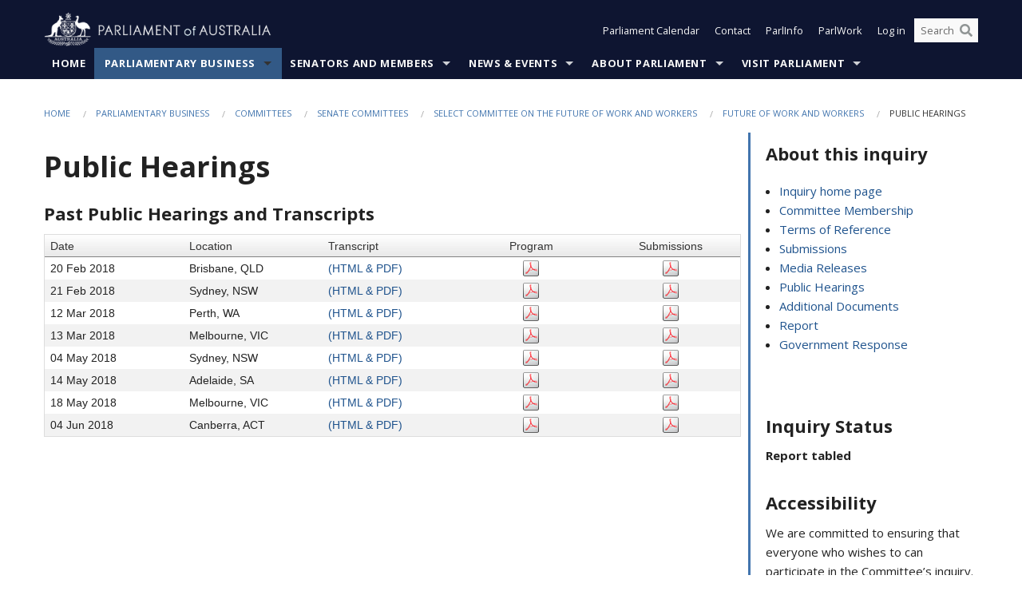

--- FILE ---
content_type: text/html; charset=utf-8
request_url: https://www.aph.gov.au/Parliamentary_Business/Committees/Senate/Future_of_Work_and_Workers/FutureofWork/Public_Hearings
body_size: 100818
content:


<!doctype html>
<!--[if lt IE 7 ]> <html lang="en" class="no-js ie6"> <![endif]-->
<!--[if IE 7 ]>    <html lang="en" class="no-js ie7"> <![endif]-->
<!--[if IE 8 ]>    <html lang="en" class="no-js ie8"> <![endif]-->
<!--[if IE 9 ]>    <html lang="en" class="no-js ie9"> <![endif]-->
<!--[if (gt IE 9)|!(IE)]><!-->
<html class="no-js" lang="en" xml:lang="en" xmlns="http://www.w3.org/1999/xhtml">
<!--<![endif]-->

<head id="Head1">

    <!-- UserWay widget -->
    <script>
        (function (d) {
            var s = d.createElement("script");
            /* uncomment the following line to override default position*/
            /* s.setAttribute("data-position", 1);*/
            /* uncomment the following line to override default size (values: small, large)*/
            /* s.setAttribute("data-size", "large");*/
            /* uncomment the following line to override default language (e.g., fr, de, es, he, nl, etc.)*/
            /* s.setAttribute("data-language", "null");*/
            /* uncomment the following line to override color set via widget (e.g., #053f67)*/
            s.setAttribute("data-color", "#0e1531");
            /* uncomment the following line to override type set via widget (1=person, 2=chair, 3=eye, 4=text)*/
            /* s.setAttribute("data-type", "1");*/
            /* s.setAttribute("data-statement_text:", "Our Accessibility Statement");*/
            /* s.setAttribute("data-statement_url", "http://www.example.com/accessibility";*/
            /* uncomment the following line to override support on mobile devices*/
            /* s.setAttribute("data-mobile", true);*/
            /* uncomment the following line to set custom trigger action for accessibility menu*/
            /* s.setAttribute("data-trigger", "triggerId")*/
            s.setAttribute("data-account", "Nu37TW4Ef2");
            s.setAttribute("src", "https://cdn.userway.org/widget.js");
            (d.body || d.head).appendChild(s);
        })(document)
    </script>
    <!-- Google Tag Manager -->
    <script>(function (w, d, s, l, i) {
                w[l] = w[l] || []; w[l].push({
                    'gtm.start':
                        new Date().getTime(), event: 'gtm.js'
                }); var f = d.getElementsByTagName(s)[0],
                    j = d.createElement(s), dl = l != 'dataLayer' ? '&l=' + l : ''; j.async = true; j.src =
                        'https://www.googletagmanager.com/gtm.js?id=' + i + dl; f.parentNode.insertBefore(j, f);
            })(window, document, 'script', 'dataLayer', 'GTM-N2CL3M9');</script>
    <!-- End Google Tag Manager -->
    <meta charset="utf-8" /><meta http-equiv="X-UA-Compatible" content="IE=edge,chrome=1" /><meta property="og:title" content="Public Hearings" /><meta property="og:image" content="/images/template/Default_Classified_150_90.png" /><meta property="og:description" content="Public Hearings" /><meta property="og:url" content="https://www.aph.gov.au/Parliamentary_Business/Committees/Senate/Future_of_Work_and_Workers/FutureofWork/Public_Hearings" /><meta name="msvalidate.01" content="5D9111AD3364510F24400EBF6E139AB5" /><title>
	Public Hearings
        
     &ndash; Parliament of Australia
</title><meta name="description" content="Public Hearings" /><meta name="keywords" content="parliament, house, senate, parliamentary, committees, representatives, government, bills, motions" /><meta name="DCTERMS.Description" content="Public Hearings" /><meta name="DCTERMS.creator" content="corporateName=Commonwealth Parliament; address=Parliament House, Canberra, ACT, 2600; contact=+61 2 6277 7111;" /><meta name="DCTERMS.title" content="Public Hearings" /><meta name="DCTERMS.subject" content="Public Hearings" /><meta name="DCTERMS.created" content="2017-10-23" /><meta name="DCTERMS.modified" content="2017-10-23" /><meta name="DCTERMS.type" content="text" /><meta name="DCTERMS.coverage" content="Australia" /><meta name="DCTERMS.identifier" content="https://www.aph.gov.au/Parliamentary_Business/Committees/Senate/Future_of_Work_and_Workers/FutureofWork/Public_Hearings" /><meta name="DCTERMS.publisher" content="corporateName=Commonwealth Parliament; address=Parliament House, Canberra, ACT, 2600; contact=+61 2 6277 7111" /><meta name="DCTERMS.rights" content="http://www.aph.gov.au/Help/Disclaimer_Privacy_Copyright" /><meta name="DCTERMS.rightsHolder" content="Commonwealth of Australia" /><meta name="DCTERMS.license" content="Creative Commons - Attribution-NonCommercial-NoDerivs 3.0 Australia (CC BY-NC-ND 3.0 AU)" /><meta name="DCTERMS.language" content="en-AU" /><meta name="DCTERMS.format" content="text/html" /><meta name="viewport" content="width=device-width, initial-scale=1.0" /><link rel="shortcut icon" href="/favicon.ico" /><link href="//fonts.googleapis.com/css?family=Open+Sans:400italic,700,300,800,400|Open+Sans+Condensed:300,700" rel="stylesheet" type="text/css" /><link rel="apple-touch-icon" sizes="60x60" href="/touch-icon-iphone.png" /><link rel="apple-touch-icon" sizes="76x76" href="/touch-icon-ipad.png" /><link rel="apple-touch-icon" sizes="120x120" href="/touch-icon-iphone-retina.png" /><link rel="apple-touch-icon" sizes="152x152" href="/touch-icon-ipad-retina.png" />
        
        <link rel="stylesheet" media="screen" href="/css/style.min.css?v=4256636926" />
        
        <link rel="stylesheet" media="handheld" href="/css/handheld.css?v=3444104224" />
        <link rel="stylesheet" media="screen" href="/css/aph-theme/jquery-ui-1.8.6.custom.css" />
        <link rel="stylesheet" media="screen" href="/css/vendor/colorbox/colorbox.css?v=215458967" />
        
        <link rel="stylesheet" media="print" href="/css/print.css?v=1577436929" />
        

    <script type="text/javascript" src="/js/libs/jquery-1.10.2.min.js"></script>
    <script type="text/javascript" src="/js/libs/jquery-ui-1.10.4.custom.min.js"></script>
    <script type="text/javascript" src="/js/jquery.dateFormat-1.0.js"></script>
    <script type="text/javascript" src="/js/libs/jquery-migrate-1.2.1.min.js"></script>
    <script type="text/javascript" src="/js/plugins.js?v=2347550531"></script>
    <script type="text/javascript" src="/js/script.js?v=4153783859"></script>

    <script type="text/javascript" src="/js/vendor/lightbox2/lightbox.min.js?v=97624409"></script>

    
    <script src="/js/libs/contentshare.js?v=2058135496"></script>

    <script type="text/javascript" src="/js/libs/react/react.min.js?v=3706843405"></script>
    <script type="text/javascript" src="/js/libs/react/react-dom.min.js?v=3706843405"></script>
    <script type="text/javascript" src="/js/libs/pubsub.js?v=2418985062"></script>
    <script type="text/javascript" src="/js/libs/moment.js?v=160068683"></script>
    <script type="text/javascript" src="/js/libs/moment-timezone-with-data.js?v=1518348680"></script>
    <script type="text/javascript">
        moment.tz.setDefault("Australia/Canberra");
    </script>
    <script type="text/javascript" src="/js/libs/duration-format.js?v=273884284"></script>

    <!--PLUGINS-->
    <script src="/js/vendor/porthole.min.js?v=2253615438"></script>
    <!--END PLUGINS-->
    <!--CORE-->
    <script src="/js/core.js?v=3918537519"></script>
    <!--END CORE-->

    <!--[if !(IE 6) | !(IE 7) | !(IE 8)]><!-->
    <script type="text/javascript" src="/js/libs/snap-ie-cache-fix.js?v=309387760"></script>
    <script type="text/javascript" src="/js/libs/respond.js?v=2777172843"></script>
    <!--<![endif]-->

    <!--[if lte IE 8 ]>
        <link rel="stylesheet" href="/css/ie-legacy.css" />    
    <![endif]-->

    <!--[if lt IE 7 ]>
    <script src="/js/libs/dd_belatedpng.js"></script>
    <script> DD_belatedPNG.fix('#site-logo img'); //fix any <img> or .png_bg background-images </script>
    <![endif]-->
    <script type="text/javascript" src="/js/libs/modernizr-3.6-complete.min.js?v=3030946925"></script>
    <script type="text/javascript" src="/js/vendor/AC_RunActiveContent.js?v=2714468098"></script>
    
    <script src="https://www.google.com/recaptcha/api.js?render=6Ld_jYUpAAAAALpOhXvR17v-Mkd6yXzP0m8pJ6RD"></script>
    <link href="/WebResource.axd?d=Nhf6TpUj19KZ9rhEj2xtdZPAUR3P-Gbu2bLCrXIPdlFcEuOV6Fyu1rAeXKNBqsigkwzUs0o5VBGjetVXLMIvZLQPSF5T_zqvOMY-IOYkMJkMeXAq0&amp;t=638252275780000000" type="text/css" rel="stylesheet" class="Telerik_stylesheet" /><link href="/WebResource.axd?d=7RkMGAtaEIp2mKcOqdFCImPR3Os8K6muT4H3U6isx44uHwYpYYhX0zwxfmHtg1gCGNqDPE73cbsweJ7DF_7mooBKTHmqeBV0wvdUvvKpOnKguAt-CTSeG1pgXJo0BD2G9yXtNQ2&amp;t=638252275780000000" type="text/css" rel="stylesheet" class="Telerik_stylesheet" /></head>
<body id="body1" class="">
    <!-- Google Tag Manager (noscript) -->
    <noscript>
        <iframe src="https://www.googletagmanager.com/ns.html?id="
            height="0" width="0" style="display: none; visibility: hidden"></iframe>
    </noscript>
    <!-- End Google Tag Manager (noscript) -->
    <form method="post" action="/Parliamentary_Business/Committees/Senate/Future_of_Work_and_Workers/FutureofWork/Public_Hearings" id="mainform">
<div class="aspNetHidden">
<input type="hidden" name="__EVENTTARGET" id="__EVENTTARGET" value="" />
<input type="hidden" name="__EVENTARGUMENT" id="__EVENTARGUMENT" value="" />
<input type="hidden" name="__VIEWSTATE" id="__VIEWSTATE" value="sL6hVqn/nUDpGOlQ+aSQuu9R1eVIZJHPGoc07RCZWfjZ9ipeIvulhQ0JkrbeOvRzcrjkdwgR8+xSBBq7BYqDh2EtG6QVjX4+t7+y2Q52BnqfEgnlocsEqKmQ7VYBREp36qbcd8TSKxrLnpElu7a48YIk9mAyw+t+ZNmWBsSO4K6p09ZFnyQrbTYn5fTiUTWssjRIE/StYvGv8HH+nR+15FwhoL8EfVKrrfQo/1FjF6tHxcbVb1Hetrk/vnfHSgmSfTownjb4RzhP7z9ufbBg9XoPprezkrrzZvi/c0V2bNliRSQbEkZkJiAhilxAwTasVfzU7UHyKR30PWpRIlmOh88f4qk6jFrVat9zwdD2N10znUtcvaAM1wAUjiszwD/EKGnGbhFEelWmrtDknCMbJnio0fewG2+ft5kO3Dl0ragOBzYOcwiuErHT+kirstF9qTzooEFrVWehD7F7sxw/uarvdphWJLqQeH+zGch+sa3s5kUdiGgrBxKZmR/vXXaoL0IvEPv1Clg9i7UgYa/XAbahzfmjWsmE+yAtOO88QlkgBUQA6rP2tsYFfcrOL3b/Y2se9H6BRp/wBr8OXJnBuqZaSo6jiaSiLYBiZgCSnDBDyBSOdfif/Z/hKak5tDg2bIJ9FY0VL3QSfVg+5JMq7Ly+UMtpTf2AVbT787QF4KQmuyO2yqPTlgSjxsJ+ohSAzY8XW7YOT/XRpx3vB2O0xbyYI2/zcJDZRGnsAvNr+92doifol7fwukV92pn0GYBq5KMkU29jVMWklhjvJITSAsSVlWGX5dBcIqIdQDB593lB+sG/aPBzGNXC3hl/hcXkJWuGPqL3vIkYblg28GuuKdSbbo7qZkd/02V6XusjvCE3KLY1DsI5uNQhMEGjG/n6b4MlczEC1cwGMDPnYfsjkpKPdTjAlK956KG7JPz+lL9wEM7G8PwG0Sghp96j+TCfDf0hZikqbXA3Fwnr7ZJ4w/rZCCi3/lWLgBjlGTHYcR9mXNqeW639yirhJ/91C2HjJ0z8jvU9yjDfqQtNxz0lC3Ng31meO4k+R3cg3NCeB6q8B8jB3hq3H7UG8Z2cnt/WHQb0eyJsj/Xl5zTdOPlvd6HcdRlqdp+VSOiHLwcnD1vAvC3SXkJ56kGQ8iwrFhlOjdwCTAEp/e+hmD5PlXpWSYTo7PLM0rwc68biXNpSVold4PBt5OH7Pp5kXPtP63NcZsU9oUyp9SWLPHrwWZg5zS/l0Pr6z/jRFpbstYd3+J+k7ynXnz+TYRsdCc3U143E/[base64]/cOHPE80RZiHj2rH2YDFI05uB+yeSg1B1JqoPJvnJfpxOm3sZ6CKVZBf+4CrP81d3ticaxpFatq2s5FXMZLyLB9LI8XTdCIena1kmPJsF/5FWwfCT5mEcZSYn6GL7CyXgWmPP32bYfwf1pQka38O0XA098324yLNNUhpNqBdYeJlJX2hFQ+H9P/wIsT44bka8TtgEsUNEJ4HrRnsan4eh4Y+eujJC0TsA/6jXs6oahGJ2aaFHQGlBOfa8YVZDjQ6E5HEcsfGVjFXZsVkjYV9c4/8TRF3n1vGPid9wTgoOuC1m/[base64]/1aUFLl5u20AszqDGlhA/39KXAsQsoj6QLMhZroQSO5Xsd5+/+6IwsJQoLQlDVn7NN9e8qfNBMMFlxHy5YGeKGfSuA/O7Z/PIPYwVeTXaWOHyUeSdCed4ybbO76jcwgrMByxyO5ONwk8hxmceQKk9bScTOCsBGTEydt0MqumD/YH9xPsR7LIDSsf5zIMGrNgd6P3WslyMtrjQZ8AF65fkeRGQ/4OmuWW8ZaWoVNuQ71cq4bBpEkI/InpCMu+huRQn8TEQMPR0vl3jq3+wUAPlAzTXy6LlOfOsie7S5jCZztprD9heo7picI+ScoaMWv5ikpuvRmebFtZ65FooIvZXDliGK/80XJK4EgGsLEyyP/Zdem+QJTXLVjRvE6E2PDm73//kOJggwLpqv28NXopLghKSSdGjI5SDUeSg78uExUncWA8hnMGzHD7DIYcCSQfm7JhU6sCLdLCdxK+KtjCnQDx/cpSFvhN8MYTqvnplKKtSrl16Bhxv4rLqw4t4NEdvUVUiUa/cDrFejLTqKhtYZ8YB6kgMAxfHlNyGY4NMbgHCuhRTUqXSdF5+DUwQPxs5yKf+ZD9Fs03yR2TFaCDNP2/btOMPm1y1P+83maB5yQqIeX6kPxlaNMz6R+sKLTxA+TYsVfZR6ygl1q5crIgtahoTbvtpEXhrCb9CiLxhbfYTUWWrvFgpy1bJ/lW6i8Bauf2Hajy6PT1rIPwZ1MN/nLS7TcF2BcO2tQbxRigLywbeD/CBbu8ySrBHDQSpz3PF73ApKWeu0zor/EJoppCEzEUz1goaTR3UG/VuIZzMiWNycYrPeHYq01TGfG8KdKUJw6kfYD5yZ4oWtYveKrtjHb+6DCEXNoEy330Y9bytNLrnY2QMO7fvUMVsXOx6WVfkZDnEJYj86Cf7L/6tCnn/aJJTrARKIVOm+W2d54y+ObDAxkXbY5aVyzAqDcu8fyQXa9i8HKE/bfMlAb/JMdygAQyBCoaeTZYLCxmrVbOVXzWNtKO8g+CJeBkXrv1/MFVAcAH8Ifcjs1/FXDsnlJXLgjkZjiF7hi/KkiEarLqszsT2Hyy9nvoEpMNBEs8c/Duqqoy4P2TOi158n+T05l0GCzjwMxJzubchFzRhQNadIzfPQqyiEeAMbTXLsfej9jtYpgNDjar+UMqmbhyUFm3BqDciXb1/EVRYLzmGCYJU2cw9O4ufAGVOsC20MC7BlwAddxPUcWkibYmpOO0dCL9hRskzNdlOP7Lfq9mKnzj7yVj2bFIdNXoPal4halYTJ6SoX6q8qFQR3soEkRPw4zTsdZN6M2YoTd100hg/rNC2wAWO5JWe+kxeaqyHJa5ZmnCVUVPdIUkgWV/Ni/[base64]/r1JINOFiKHys4shkauAK+5kAV9r83LzW0UcLLORx2mQEs+cyYYSAsQOqenzlGFzzDYCgVaRkKnhgJDsHKyaQ7dhIg/u8Go/CwyPXqdBBprd+xeVz5RBVzasrbw/lSASccdDx0f4eBzq/hFe7zORJP94X9yrBTjOJBiS2mST9CNU6Axgl4ysEnH7RIlv4E20kR6roKdQB62poKd5JbgJHDoPgOMaoO+pVPvsB1Jr7OGRzxlw+Xq+mXidKqR8R8DN9s1Nf0dWsCJCp8v7zrmOnsrcMpBkyFI12Fz5zFlwaKHK7c9ITytP1s2IuOqz02dvOgj7S8VHq3CGamsqz2/r8Rt1bvzHTTf/8UZAyHYpxdBBfEUxePDlBokWfQcoT1ROboiT6VoCWmVVlE9iiVPwmjCF1yx8cLnZdDE8yEZo2r/XTAEABRapsfFYPTUChwEItuo0C5eL2vHlKbiYCU+/CiJKQFIbYztzlyFWZ6U07hiYzxpEwJg8xG6fRaJGHLwzHEAxi3wS22BvT2tt1p6oaaLLXLW4hNXUTtrrpm8EaKonYIS72gXr3DmcfNzLi20EgKDEDqO1BSXS8FAetJT7swu6p6NpwbwpC2OplT5MJWiqEPsoIJpF4xOKP+NjsUdIv25hVS/ZCA27u1pXEArPKGNCacCuC2pj/iL3gAtd4VL/lZGf8h8FCof0+rJdVyQimJtyeOUBC5AY2cBqHuA3BRJ9yLEEi/n2EHTsc1IKqWsc+qtnHPix15ETLzo1EvbltBEHrdJZC2xqp5/5AA5NIPDSVbaiIRtXiIgM0mEFzcXRWsb9Ak5/lFOywo6hkGGILs9+l6e0p9HNf0pWHVQ112CWTBOuJG5+trv51ivxjiqeKkQcSJuMKjnVKLxQBaSlRMJGYHx6L0SzSuG7O0iFKv8l3sHxN185UtqExviOpyThSw1c3amUuU03Hq4RR4ie4iTf8Fm2C3speAZWP8lSB3JIOKjtpkJUenYOo2HWSbSynUwwSZQ3tkw/k6YWJhurIq6h1MHxCUTtEUXz+fifWdZob788aXj/Df/hARro+g+X4+aMNQF51thLUa4/gYbEEnLfhenTqcD6zI8Cq+Q27mWPQLEFJ6Ey9s/YWeo53DeXo+d1f/INinWHC8DCemrAnCgisnO2pUrfED7CWV5x1X1M4232Hzc5eZC/stywOvIjBKsIL6SGlMY+ytVNJPA9xkEaHueGp2jGNlwGkqb+MTbXIWwRN4QJTvoruYJhnm3fPVhoF9Bn019QrbBfO1O3+szWxEr4dY2yIfVr9a8n20hJnuC7WKkfxJi1EsQLY9xu9qY7f/GHWgnWfvNMoJwPsVdetqhKkYMG21KjnAYr651Kins4eTFtrsPvB6tXa66sKdtQqa/Izly0TRmGZMsE3D7GtuEALdtuwgP+48y99atd1IYWVy4k28FQKzOKyRsPEvTPdSU4sUfTE39Ij2vMCplDy8uGG6MP/jeWBRE5W3fVuR6FFYMOzxDmdlx+i7RsSsh0fgQ2k2GfYl59MEB+0ae5racu2DqIV2LMwwy4rQs4Pym3zMbQtfrg0RDUaP/4Fw0BY5nGzteb6hzDl/MJJhB3DLOuN5LYP+ZaQVd9A0znro1gt2OO/fHNgp4oZ511bWTNcO06P/ogwsFA8cW7Jt12FoNl34Ec6wED8SLTqv9oBnthJ2jb6+b4GnWYgEKoATtf3Nb1hbgc9yq1rkzxkrVXp94cKD2mELH2jCG1GMPJVdMMP3ScYxwgR8x4bH4oVH97sObbk2CSGvh2PtYb5lL64AFwXrMcWXGuJuMhOGCpLyxMpidsU7KtFQ8o2WVxFXP3Q6OGIt5Fp6S/IBmkuHCQqewhfwfbsw/GvuDv7DJtfPqA3L3raT0Zz6E+tAa11hYCZkl6Xlu3qyHuwuS5uFiQhobvkJB7fALsYsFajCr5MR9q+7MgK7rKpAIftgapRAVR3xVVr04/obYyjfP/tSF5Azsadv6OO+OEdTVd90zPXr7GrnY/W0Y9A79rkf0n5l0R64tDFp4zd6PMHYhisP/kExpNnyuHC9bvReZ+X3nK6IiaZZv9dSezHIoUNFtdR+ztbC1UfVAxsDBKC2wnFCJ3xXQvo0yvzyX1MS0RsCrqPXhcupqrzC0FvQjqUwjekxN9H9DCO1I4MBbxNUoRs7VS0TRY9yyV65AcuBRWJZBsRW4eK/liRGwXWyHaaUYJ3YJIVjFlrR3jR9ehCd2QWD1eFzQy1N/[base64]/hQUCDtBuOVBOcWxPjygieTpGFBntCwcvgGI1eJ5S99Ixpi+rNM+Tii57r/8ePhebcSkuT0z4ueL8LK7Ied4ZwvKQsU0kJBS0HjHU1xEcJFAsiQXRf9l45flKqJfuBT0QmFgePeNTyydMQYFiBTkCOIugjoCXVsme2WAuadygxx4OVxhy7mdPFB+66plmzLvE2BAsESuaSTPJRfpVLQshxTSKQ7ISA1Oozm1wQFshkPmuQisTYDikcJ/6gDbKvhEznMVYBUSQUtFCraIRiifQs3l5EBvcpFEqmLTYDCMtFYMaHCDnMwqot8Vi99xHS6VTtkflmWSz+rQfuarDlO5JasUofqMSkiNCVutljVs47067CAwM1ibb5KgBmD/AaqE+sGQccR84V1TlWiDgspPxCEKHFMtirgTAHPHtKHNucCcMJgwiFMO84S5OzumuBhjsmO0iEtayd/NmmALHTKU1wYUqsWJmRbxTd9U7Qk6uag+PYZ33NpLXzu4w2kVo/6sy5PNLqo3Pho3MyRAd0+HsmyCpYJhvGEBZLWvdR7DGlNkAbMMFAGs8amOxgJzmUQMs9Kj75a3uk6zq57vcBXLVc36+34dmXKatK6bnLuurK2+D0D1eqJvIQrEpD3d95zlgzKpxTncGjgWVqW3G7/W+8d0d7wSmFatCwDqVgxkQfAun+9m3zT21CDSlPIbYGrzGxvNYp0ZCFWsjBsQD5nx+A5IaszojAIHTwCxrwkoGxzeif98hWnA3b/wdyn2pEiKEvbzH7tVooiL8CEAHqa2dCrR+487bSayKMPlsKaW8DKYGVQw31M4lpAbRo3mPOJJI5edJUjCFhoV1SqYI0hXA7N13M7fwRzuqwKVTOAFrh5mB2Zblut+kmXKaFIHtDBgQg1ZK+qTkfkpmb/bTyOelWRzusSJjad/+Z2GvHQ+Tun2BZC0mBkCgcwPN1fFEw9luMJ0B+HSH4gGsZURiUz4h4DFoqRxjG2n9b0R1NYhe0tWIGYsIedEheZBSWP73LNd8KD8Qtietz5Ry6T0QNxN65ix92XxQ5NOZId4p4uIR2n77lByVRFewn7zXdkwEYXZodnVA1uPk73SqxbMt5/EG5F0CBCMMAIGfb0ThtRVAvrRJhfGoUtnoTxugzT+F8vh89YOrLaRfvChmUdLEDjwknjpEGoCrSdbrbfi1TGoepAu5nqj0McGLgRyg8SuZmihdIUWf7kI/oW/HGoOX88SNJ2hbc89f0W2gnwLBbPtlLneeX9llr3a1k2pLYtIyUKDkbrVnvAePgW7apu7JwbTlqPajiQ6YCPoXgqg9Nw/zyR6w+W6uXAk5zTtsHp5sKVM6YSS4abhXAjZoFgGNeROLb1qLcagiI0TG3cCDuRA3X3ePtS1xf/h1RVfk6w3eIPiDrJyS3L74+/[base64]/vRK1bwRekNN5E39WbR2M9vgYmx0MDeu7v5nH1vKLP6ZFEuTTR3b2GDftu7oTULq5ppbVtxCWjAF1lpktTkQxQI76FlvRi68kPjSRWJKPapqHaiW56Sv/RepN31M8brxHwhw+I98sLUpPU54KIQ+v5ZYo/pssrESDTe92QOvDd0U30913x7THD0/1S55qZQ8hnNNgFx/wNFU0zr98F1TcujtbpTqE5h2eGsFcMwuqn8OnjCD3kObweTTQz/oQJkUaIqBy4CwEYWWoYxd3tDRlEHfksIzAuoMDz66YpJsS2nRpCTUhxecg05fLLWNrBmFotfwH+FtN0ttQzBjBPs0QokV+pZ6IfOwQHl0NLe8bgi0zdIf9PyozJLs6cVGJP6e7C4K5D9BDD7sqCMveNLCRnqzMb1Ue2l8at3weDS/+G+Q5hr23Bs4Rw2IPB3y+m6iEBW3iBGEd3EnxFaLV+aI6jRRtRul+9oRBWGM1bsoro5586RTgq1CprPiNdLVNHaafkEU3b/pgv64JCK8MRn/g/LJH7CzEKhU/+NR/0yoojtqXR2mV7fRVpcfKLsJB1bpRP0TftSma5Vg4V3YgVItOvNBudUlkjHegn2vcLX3CnbnTtmY79IFOxgJR6AjQaR1r1GilwcQwPn0iV9usVzF2m+7AbEB8AMq/8VNiVvvU/z2lNhOwjBFIfKBB9Wi1MgoVEe7MnkBsuCoZlEiloAFb8xmAUMSKuFe/ghJ4/PagsXfRwg1smQcjjhZGNv5O7C0L5MovZBKWsn1DymKMpw0Vnc++tvC5MUHBY7TtaDne3JEfCyt2xy6hwktcqCsIHegyJHanhWZv86kxNzISh+nV0b7qX8JNMY4h+T+oenXpUt/[base64]/gLPUK0uHjM6XXe2G2FiDcDW7KJWf8W1jI9Xtwz3P0lqZN2K/MLk97yMUqSGCMrF58CBeOi+mVOpm0PBpw7WtCaL5BXkXv7E8bGhmkXkjXspI9rmJbteMYduRoh7a2tL/3n6x0xvwMzUMg70pNfPwNLEK46UouH0DRlUaLJhzPUceESkp8H+m5atnulrsCkx/3gqhUN1b4pc4Ts7in9Bc4vtzTYHvBgJj8oH4jIOB0FcU8ZAZCzeoh1br0t4B6Y+nm43mbZxtp7rmlU48ReZ7JneUnYPSxRUd0asJpp1ze8EatLIF0MF++ahb+fin9V+iMtTfY2hkzq6OfXVjB9mLNJTD/nIaOrNv4yLtX0F68VSZY9AC8ma/QHsFZP/Q/hR11CfBfUK9YcArm5wLr6i6aSet3042F+hs6dKsFddcsZ5NOn1qUGwkLlk2+jBEVAyHpuH88oaKbYkgaJPgwB6SOsIMZ4VxngEqej3ZSiRkgVJ/Q4t8wTv8U/[base64]/DqiJWRSAyb8J/oCRufjbCd7XhJnmrnN//x28enaJXsn5Q4BQ2dYHtPBR0+FvU4EowEcs7acAA/5BhuDqZB9oCGotEQHLuCxs1Yv9/wY+s+OcWGwmbsHkkJowSalONIfSwBPQu7mPeikkyhxRneZdAUSGs0EMxx52Ph9EWH/NoUlHxBNDAImh5l5Sxat0aCshSSK2165I9oo1o/iiqCNmD59eco3W9TGtY1vhNAUGRbICtJHCBXOSJed/KG2qeROvmE5i1dgWjkjXt7QzDYRafrVWYga4O58kkWKtVPsAOsD9AG+htdLseA/8o6GUEXq/7Xej/yXRATBZ2kGKGaapv1frzD+k0ZROiOMiz7aCDYJpQGbAsFpCalQZeO7MNFXix+7SryoTs/FAu97t1jam6jlHQIyQKf3WMtNZfgJBKv7HY+vQByKk9lWKI6qJtzFARx9j8Dq1ls/JE0iP/OrPYLxH7/MHgwj6sU7FZgNtvqQauryBTzX7yl5tcU+Ptk2E6vGRwfxIrx74xSfoSqjHeANkcfg5thCLZzRS4YrmL9IfWfvuJLMMXMZC8cK4u7O4w8adIgrHpgsz2LRMaxmWJF02/3vA7YIUTUjN+Q9SmUbqIAiOYZHNgQzt+BW2YoUYl6OkydDu/HnaStSEmzxtD5aqlaqkZY9y9GLnyxmaK/5nyxKQ5w0nDvzsHuVgSMw9Uv+o4Or1cEibUrCWv8DIjsDncf2xKxVjGIVUEaoR5vRXVvrPxTU0C0SnMdUHocUArhfBXQv3BnG0wSySsRXtOX6SAqH2i8VYBDyk4G9QZIxzb4El63rDxpQx/r4Gpn/eIr/sc6DszOAwEPO/uRQJYLboggQC4BldutrjViZl41iGslUw/jFbZu2tl49MGNI+5lW14FKPd06jQy7Esn53IStqdigDncUxymX77uT5JIW9EYGTiEdQbtF0HoCPvppvLSA0pZl1a6/38T12sypsbZ64/F8zKTQ/O6hOT5XwWHSiEzCPpa7eeZkj/owLVCxu6M9QCIJ/s3srdWa/3RHJWe/G/l0R+/yRuNgNCwwLUxAAy5IbQvMoVCJNeNsnF0saRxzIFhSCprWEFTFlJBD3K4N4tlL5QDXeZGsqFGWUsvWBkGWMC13sq+AW+UnFkZgtHR7dMbIZwgxG0bXk7a9Xg69ZR+NHgKesorUnjqhy+aBs/iy7Enwop1DMR70uts6cPfn7klDLie2649S9lKN9qYUeCJNNFUhTzG07AhVYHsTpTyus1B/oYa/kh0yX1X/kbIvvdXwMu7kXD9ECnfVqEdk79yuDvtByUvQzISL6t/UnWSYNnguLl6S3tkXjJo4tGKRGmPfmEwQRbW1ROltuPCUSHfddkXbBjE7jQfRhoxRiAfaudMR1tl7+41ItyHNr+Jw5o17fbnutjZ30Egv+DW0eSXd0GS4CO4Vea1jB2MZrCPuJSlCNOnzUNu5sIFjBNg1+xraBORqUsMKHDgTtY/BUht4uDd02hYFnhQNUyhST1+AxcAjJnV7KBmlWqas5f0+A/xLvZRUEwazXXX5FkbNH2F8FPGhCnAzAqWgMH/+a42hqceHajkjcOFlqDyo0LM4DcjM8zpatMOYhjF5uEKRm5G9MyZYtzFhU8uiqy0DhHbGmvFqBLHZnMjkLopS9Y3JrfnEe2poFduE6H2Mjc/aE6LuJauDDjAjf9TfTwtUb0NAhzQ0Vd11X1tbFksB0Y0rcBxpEV3/QqXroDoaCsopCwAFdI+kVF0sOThikMoWhzNcGxxuTN7wZznbDM1JHMvsAipSUTEdIM+1Ko/[base64]/jxzslMbaFob5egv9CaRPk3DQdHVTq8ak1vO30Zy7Y3PPIJ/PE+aYaLbb5eM1M360S3m2De3qfBrQFHkIPZ261zbpTq2TOUo+HMil8sdIS5AldBfDky+/ExzYKWMZZCvggAeHuQGM4A2gpwCiVaTh1RtXGtGx2yHiRe5QVj4o5hK/XcuE21/BErCyhdJ8I7yW8lVqKgD6HftmfO1d9jEBl4ihLOTlyL4pdpck8ywccBbTJERBex6yjxK/ROPKXVkjGR1KTK0bWmdpWoKS0aXBDY9ae5KWi59L9wSS7byxiZv0VxtNhiY22duUw8SvVfvXVXVC+QLZEuHyJoMWss4fHScjYCUnJMrC8fqWUnnJlPWxq5sRki+cDQ+c5ls4/Ine0t0pVZ8/5vJBeqw1IUJOEiW8NXDHJ6XkHbprDBEstDOR8QFwXgp13v2YmM6JoDAMpom4vkbi4iIwi0hntH3cauiuTf0y6i8beCp3AmO1YQ6sJTWrPvVMAJhBYbnGBddkHpCgFdb7jWGWtF4bq1idUvDHvIamC2bbZF2vCE7LANvClnAz1IheWWsmJlt4sBq3eh/PcB+ksx9/KeNkrLnieARx4Sx3Ew0MQ4CEuUs0TJoMGSS9b1rMUThB+F47GI2EAM5oF7CgatDxeI2xgiSZAyLDHX6eqM/nO+V/XzMDtP/9mvKQkdF+/kC8ZVff5sTDbGMEDfw1HV2gB6k8eVDbuzRttf/pxW6TR+XQGRbCVudNEmPHd9T1PtdX8xxYCoaxKg9V41UBiCP50MDkN4DIeyd9+ivIh/G+nyh1SrrXVDTUgTuBnaA8wnxOsDqnpBt/5fEyq5EpMpWFfE/Mq4w7dz+LXB/kcLNB8mllZeNc9qyHinw3W2la82MkxFFD093IkKqKdJf/GJ02lESv5gPSrHoYV15lDbYBR6uot4yN3vzK2wa5OVplfekSilVWM4zjwOOQ4DMq7sL13dODOLWnO5h1HV3H6HAikxMRz1q+n0S9+CacWRnt2CfIx9Uo3YfomTbnYBeBnSc7LVYWajvnmy89N9yt1h3ii7HNu0BCmhQst//BETxbhl2d4FL6cFunPhSM8mS2NodKUuqNY6UhgQ572ADq1Doi+tuv3goW4XLSrc0kxS4r8iyKGKmZrwT+VBVO/wkAFaPnnJwq98RImbTGjZAto3ZX9Q8sffgCFkD246DRleMGkDS8BdLbZDTTOmK5fBykPBsAtSKhHLa4cHTseXjAzRVK40cbpeso3iIHl3rbS++svoh9l8c4dIwZ0OeSCehhjvbamfv5tRtDB0lZYN4Sl/On9tUD7u4/NFOL/dKgYFU+hvjz+qWD9stbk+qzb06tswAipYs6HPU4eRpV88AFRkiDTzwdWAJ/LuyTUCuFsEpQcz6D1CRq0NbXKym17NQ4/OpTUaMjX/pzaSOASeP1IlqG3NPTOuAfw72cSp+qzAKpOS6lfcvNCAJ6Gv/mtm8BffSl0dWOltWlVdEXKq47hFxCxAa0SqcTSlCCJY2xYpiQ7OvKwVsolHfhexI83E39z/8DRbcamhoOc2tJiu27RRdZa7kks9o6b2CyTK6DRLby7GGn+ECw3MOctb4CpSG0BuuftlD0sJw+ApqddbiqHnsyNJyQqxiqsTxh3BfXDKk6yWC/sUtx1v1h7qjkoW3yUaBL7d3hi/tgIyY7Q8z288lHAS8zETVobiL4nh+Ti+Nlndoe1gWoBROhGuigoKene2kScjWWeFYTbuoI+pLrCobWasKwSk3cs3C13WSPqA/5hFqPw9Ib35yRjuwaPSRgfM8XeChtNjlnkmvQdoWGhBVR9EzE6H0FO0d+96HMXKPSUroKCnd03dfks2BIuBeL6DTcgtMU3xmivHC/y84kyL6RJ7K+DS3dYBAVgybCuGBlfjjTiTCi183aS84vhOzrPaknwrcB+jHq//8XHeRYWwDZ5bYJ/+GuLnVj4IW88mih3/25BfquCUP5v8mRpYHIJ8zyVzLNXp0n2shSaqvI2XG6bK6KSHvbvn73negUAwpnSKYv40IlXtwNxgWHjGReBT58ohjiIxwWYRPmar4UFbYVNnc6p7dQ+RjYRcatDZ4rg1oZgeDAvi7UXA2i1a1TC9Pw/fMhjvQVULoJjvnh6WDF7y/THPOOzyCnbvOwdvFlJVtI4mNwnejWefN4gUJoIis2xNNrb2huAxWY4A5F8C+3dvgFC7krAPec7c0WiqNQo2AruMIZyyrlYMjEPOmey6DisTlusED20kY6g/kSBEe35M2aASomguYJFL69lwmwtE02BJCkmx2SPVHjwh++TkYqICL3mvxEj64+/0/lOq6VGPYgvg8B35YPr1JuWA2VWWSKSTdHsftz0TrGU+W+LmBDd4ozBWvjCcXK58380QyDvUHyBxwjduJ0jpQQpkrG1N6Rm2hK/cdPo1KqOAJIDS24oN4L9YGAsbrkF0ubhUPTVcJ37CDZpdMHOPHcMpnXxKRe3f4n4/1e8z5xXT45dMicKG2tXjc//x/OGXqdaZmewK2u80VfD4Yr2ne+FX1DdpI/MmkuHipsIpvQQFi/k0SrfaSvsblGvaekVGVujlJ3lMI/mW39D28C0B1jl77Su2IjnJHP9U8SZWmOyujhXQ/GoYHVqg2jOuwtkhJe2EVynB48CzeJs6qxr7kpvK4mHjHv6LBHxHAbCdjcvR3vT6tQnALMNHVYFMpRHZnNaX5nCy7MhYLBQJtjuKtlXbhyrD1IpfADl4crG/LgwNcF7FOu/Kcd/t4Sy23rUIffA0TxRg7uyqZ/dV9gizJnGibvtDFfSxHQ4pyBKaflBV0HwMaesUK5+Rlit3JMZFP6h0vTzfF9ozEKR13fy1Qskn+/3EX7oZ2TtttkUlMNqAXhE6cW270yF+hxeaT0KW1lLDyIo7ruDboIGvF9UTqoLy3+zwiCEBvxkbhQIBFr8QOV6PHvhxOG2e0C+UFTxzJN6vFelb0egxCncs+CMfp5rm4+VBDCUYRiRbHSSmmL2X2X1+BaMMR//vheVCK6/Zp9wONstctLGc1YycFFiMn9ILYKEs1XID1FiL6noEIh8t0/JnmWz70pY5yWg4FrkWX8tHEy9HigrmmS3n06vyqILeS7XMt3cYDXAirtvDC/TmJMyAWnCCE0kwS3X30mTBZK4o5lsUOJQhBtVjxXpKJwD+D/5FUwzzODoKl9MavsejbdaLN1TgaWCpx1Uwv0T6zcmP0gcdY9BD6CFkh6OJEQnMcu9B54Tnm+FjeDpbJs2LunWcsHp4zco8/dgIP1KBh/X6nRbMQyKmYLPL603RLDW4TCsD9M2j5eRvPSgv9MB7glMxLpNFmyfhrXsSlFS5ucDdH1cu5KwKS3DCcxQV1sucwiKsvk3BsNKci7RokdCtk/hEmDuMaF41pc18h2n6QlkNvsg4RXvdr4xZOFCi1b1QkQTAWU/TW/wBzAsCNABuT5PvJ1tp9AQB8In4pgjPfNu93AXbCid4ymRK+cpurCI2PampiqTpU94bIZUF4C6JVAI1qBOJsxVg+JAbtW+pTQJZOgYV81bKM/9lwII/[base64]/ab8Yn3VZL1AjIf+NzEe5ANjZGoXqz/xWXsdz2sH8jnO8zBcJee56EFzlU8m+NxWifPlbm8VzIFQu5uOV00HzC4o8FFf8FNG6/[base64]/96+Pz5s8njy7UFqf0fxidTF/JnZ3DxRo8Lv1WkuMOnU8NxrRvL5Hxk7KkKPYFvlVeQLdkgBWhVl3IuaU4bxdG4yoAaMcM5+ia8oC255NUYEYqlL+vzDZVVnuy6dsQoRsoXrlrqia+zbecZr1hS9Zbpa0NAyXaUuwezDyuU7z75l5Ygew/vgQZTYn4OugtDj0KuxNOERQilZNDm6Z8KSpFKWxN37jBX+jMZr84JrXZbysVL1ZPFcQNQesdewtyWrpoYwe6xJqOA59Pzxzi3S27v6VYHG4OEUOZKL9E+v8Z6hzYhnYwmZPnSVqGXnXA9ABBVmxi+UrZNqn1Qp8KKg2XIb6sVwOWq593s7a0R/Jeopcqod2B8oqYXVCzTMI8kSrTJzF9P7YFvEukWNBHR8ULfBuG41s/TPI0LbVtrCqj/8WieqZ/4yHu3SN8CMFAirhxYBKSngoK7tzLXGMTWLiSfKKFv9KqTESdJlYRlIzKfny+ndH5Nat/oERkDKsNpEtTbJY5Va6a4W/9LbOSn95AReFmQuhYnMMTQ3VplIugpHCObTj+w9S6M9OJCJdUkifcc0TO4lWKohC0huEEFdcZqpX2jCLUn/P+AcpD2JtZj00Bkc8g6VCrGEPvvlWQSxqMUHoX63Jv3V49myGyYVgJ4rUGm1K0hfjrz4gxDhE3hhQB9S5TnJE6GhQm2AkxMmWR6zmpco9wIeky2iK9ymbT3qF0b4jRz/8Kq1li7WkhTsOutY1LVIPmvQo0cXQSrJOw==" />
</div>

<script type="text/javascript">
//<![CDATA[
var theForm = document.forms['mainform'];
if (!theForm) {
    theForm = document.mainform;
}
function __doPostBack(eventTarget, eventArgument) {
    if (!theForm.onsubmit || (theForm.onsubmit() != false)) {
        theForm.__EVENTTARGET.value = eventTarget;
        theForm.__EVENTARGUMENT.value = eventArgument;
        theForm.submit();
    }
}
//]]>
</script>


<script src="/WebResource.axd?d=pynGkmcFUV13He1Qd6_TZLoiRuBpjqx-mc4XYiEXE5AhhIqco9hBwrTw0Tb7b7xnVXxVYQ2&amp;t=638901896248157332" type="text/javascript"></script>

<SCRIPT LANGUAGE="JavaScript">function validatecbRAgree(oSrc, args){args.IsValid = document.getElementById("cbRAgree").checked;}</SCRIPT><SCRIPT LANGUAGE="JavaScript">function validatetxtRPasswordConfirm(oSrc, args){args.IsValid = document.getElementById("txtRPasswordConfirm").value.length == 0 || (document.getElementById("txtRPasswordConfirm").value.length > 0 && document.getElementById("txtRPassword").value == document.getElementById("txtRPasswordConfirm").value);}</SCRIPT>
<script src="/ScriptResource.axd?d=NJmAwtEo3Ipnlaxl6CMhvke6LuKNAIG7wYOJ0svbr6ONPX84I_mgHcaT4vlKIcsaiSilqTO2BSjgHfMknroo8jcCuptYgPcm4RziWlEs--KIFpQTsX7IzkyRphQJbqfMTX1duQSbK8E8ppY2fR2sRsVOWZo1&amp;t=5c0e0825" type="text/javascript"></script>
<script src="/ScriptResource.axd?d=dwY9oWetJoJoVpgL6Zq8ONn6rPVYJGBVTR68BxEKJFmfic3OWCCt72aiM8KSgUYJDTVRUBGKySWh7ZXPbC0k-ODM6mBUyoBgGnd8l-OIjB5fkBCFQwlBjvs66KJFiYOzD8rOxneUeSdqeqrGhXA_47-1LZA1&amp;t=5c0e0825" type="text/javascript"></script>
<script src="/ScriptResource.axd?d=TDVjdgRbdvNAY3tnbizUcBAWyt7zYSB1O7UjJRkTcwJCSksVLhlCfwtX_wqkQOgft4RrtI8_cXMWLtjWkDQSAO6cavcqEIDlkqgnOkNOybMgH5JT0&amp;t=ffffffffefa1ed2f" type="text/javascript"></script>
<script src="/ScriptResource.axd?d=86EhAqQjfuMKlbK4FWyenGYP7pXH1Ahjit2ibd5tL0EoZ2qbDXz0GJb2XxyD38vFRsXy6eHVo9HYvp324h_tisEdhu988mVOCqFZKOVmj-OfIZ13-UXJowW9zpOhQLQbdc_JpbUowIBABMNzUT2F_IOSyD41&amp;t=ffffffffefa1ed2f" type="text/javascript"></script>
<script src="/ScriptResource.axd?d=jsREEuQJotslNUdHnktdppqeg1EFObkdGC6Im7Et4bDGNM7cxWyYdqVzNBie1WkChywSdjC1DPIURC6tl0b_3bzzghqCI9UqVRICwBX5QdFC_iFcUSyJumhCCTyAGKCzDBYt9w2&amp;t=ffffffffefa1ed2f" type="text/javascript"></script>
<script src="/EmailRegistered.svc/js" type="text/javascript"></script>
<script src="/ParliamentNumbers.svc/js" type="text/javascript"></script>
<script src="/Predictive/Predictive.asmx/js" type="text/javascript"></script>
<div class="aspNetHidden">

	<input type="hidden" name="__VIEWSTATEGENERATOR" id="__VIEWSTATEGENERATOR" value="20B6B7A5" />
</div>
        <script type="text/javascript">
//<![CDATA[
Sys.WebForms.PageRequestManager._initialize('ScriptManager1', 'mainform', ['tmain_0$content_0$UpdatePanel1','main_0_content_0_UpdatePanel1'], [], [], 90, '');
//]]>
</script>

        <div class="off-canvas-wrap" data-offcanvas>
            <div aria-label="inner-wrap" class="inner-wrap">


                

<header>
    <section class="row" role="navigation" aria-label="Skip links">
        <div class="columns">
            <ul class="skip-links">
                <li><a role="button" href="#main-nav" aria-label="Skip to navigation">Skip to navigation</a></li>
                <li><a role="button" href="#content" aria-label="Skip to content">Skip to content</a></li>
            </ul>
        </div>
    </section>

    <div class="row header-img">
        <div class="medium-4 large-4 columns">
            <h1><a href="/">
                <img src="/images/template/header-logo.png" alt="Home - Parliament of Australia logo" /></a></h1>
        </div>

        <div class="medium-8 large-8 columns" style="padding-left: 0rem">
            <div class="row">
                <div class="columns">
                    <div class="nav-top-links-container">
                        <nav aria-label="Quick links" class="nav-top-links">
                            <ul class="inline-block-list text-small">
                                <li><a title="Open the Parliament Calendar" href="#" role="button" class="right-off-canvas-toggle" id="openParliamentaryCalendar" tabindex="0">Parliament Calendar</a></li>
                                <li><a title="Contact Us" href="/Help/Contact">Contact</a></li>
                                <li class="hide-for-small-only"><a title="Go to ParlInfo Search" href="https://parlinfo.aph.gov.au" target="_blank" rel="noopener noreferrer">ParlInfo</a></li>
                                <li class="hide-for-small-only"><a title="Go to ParlWork" href="https://parlwork.aph.gov.au" target="_blank" rel="noopener noreferrer">ParlWork</a></li>
                                
                                
                                        <li>
                                            <a title="Log in to My Parliament account" href="/Help/Login">Log in</a>
                                        </li>
                                    

                                <li class="has-form hide-for-small-only">
                                    <input aria-label="Search the website" id="txtGenericSearchTerm" aria-label="Input search content" type="text" placeholder="Search ...">
                                    <button id="btnGenericSearch" aria-label="Perform a search" type="submit"><em class="fa fa-search"></em></button>
                                </li>

                                <!--START SEARCH CONTROL-->
                                <script type="text/javascript">
                                    function SearchTermIsValid(searchTerm) {
                                        var result = searchTerm !== '';
                                        return result;
                                    }

                                    $(document).ready(function () {
                                        $("#btnGenericSearch").on("click", function (e) {
                                            e.preventDefault();

                                            var searchTerm = encodeURI($("#txtGenericSearchTerm").val());

                                            if (SearchTermIsValid(searchTerm)) {
                                                if (window.location.href.indexOf("parlview.aph.gov.au") > -1) {
                                                    window.location = "https://www.aph.gov.au/Help/Federated_Search_Results?q=" + searchTerm;
                                                } else {
                                                    window.location = "/Help/Federated_Search_Results?q=" + searchTerm;
                                                }
                                            }

                                            return false;
                                        });

                                        $("#txtGenericSearchTerm").keypress(function (e) {
                                            if (e.keyCode === 13) {
                                                $("#btnGenericSearch").click();
                                                return false;
                                            }
                                        });
                                    });
                                </script>
                                <!--END SEARCH CONTROL-->
                            </ul>
                        </nav>
                    </div>
                </div>
            </div>
        </div>
    </div>
</header>

<script type="text/javascript" src="/js/components/global/header-username.js"></script>

                

<div class="contain-to-grid">
    <nav aria-label="Site navigation" id="main-nav" class="top-bar" data-topbar>
        <ul class="title-area nav-top-links-mobile">
           <li class="has-form show-for-small-only">
                <input aria-label="Search the website" id="txtGenericSearchTermMobile" aria-label="Input search content" type="text" placeholder="Search ...">
                <button id="btnGenericSearchMobile" aria-label="Perform a search" type="submit"><em class="fa fa-search"></em></button>
            </li>

            <!--START SEARCH CONTROL-->
            <script type="text/javascript">
                function SearchTermIsValid(searchTerm) {
                    var result = searchTerm !== '';
                    return result;
                }

                $(document).ready(function () {
                    $("#btnGenericSearchMobile").on("click", function (e) {
                        e.preventDefault();

                        var searchTerm = encodeURI($("#txtGenericSearchTermMobile").val());

                        if (SearchTermIsValid(searchTerm)) {
                            if (window.location.href.indexOf("parlview.aph.gov.au") > -1) {
                                window.location = "https://www.aph.gov.au/Help/Federated_Search_Results?q=" + searchTerm;
                            } else {
                                window.location = "/Help/Federated_Search_Results?q=" + searchTerm;
                            }
                        }

                        return false;
                    });

                    $("#txtGenericSearchTermMobile").keypress(function (e) {
                        if (e.keyCode === 13) {
                            $("#btnGenericSearchMobile").click();
                            return false;
                        }
                    });
                });
            </script>
            <!--END SEARCH CONTROL-->
            <li class="toggle-topbar menu-icon">
                <a href="#" onclick="sendGoogleAnalyticsEvent('Primary Nav', 'Click hamburger menu', '')" role="button" aria-label="Open site navigation" aria-expanded="false">
                    <span>Menu</span>
                </a>
            </li>
        </ul>

        <section role="navigation" aria-label="navigation" class="top-bar-section top-bar-section-hidden">
            <ul id="main-nav-sub">
            
                <li class="">
                    <a href="/" class="primary-nav-item-dropdown"
                       onclick="sendGoogleAnalyticsEvent('Primary Nav', 'Click Parent item', 'Home')">Home</a>

                
                </li>
                
                <li class="active has-dropdown not-click">
                    <a href="/Parliamentary_Business" class="primary-nav-item-dropdown"
                       onclick="sendGoogleAnalyticsEvent('Primary Nav', 'Click Parent item', 'Parliamentary Business')">Parliamentary Business</a>

                
                    <ul class="dropdown primary-nav-item-dropdown-hidden">

                    
                        <li class="">
                            <a href="/Parliamentary_Business/Bills_Legislation" onclick="sendGoogleAnalyticsEvent('Primary Nav', 'Click Child item', 'Bills and Legislation')">Bills and Legislation</a>
                        </li>
                        
                        <li class="">
                            <a href="/Parliamentary_Business/Tabled_documents" onclick="sendGoogleAnalyticsEvent('Primary Nav', 'Click Child item', 'Tabled documents')">Tabled documents</a>
                        </li>
                        
                        <li class="">
                            <a href="/Parliamentary_Business/Chamber_documents" onclick="sendGoogleAnalyticsEvent('Primary Nav', 'Click Child item', 'Chamber documents')">Chamber documents</a>
                        </li>
                        
                        <li class="">
                            <a href="/Parliamentary_Business/Hansard" onclick="sendGoogleAnalyticsEvent('Primary Nav', 'Click Child item', 'Hansard')">Hansard</a>
                        </li>
                        
                        <li class="">
                            <a href="/Parliamentary_Business/Senate_estimates" onclick="sendGoogleAnalyticsEvent('Primary Nav', 'Click Child item', 'Senate estimates')">Senate estimates</a>
                        </li>
                        
                        <li class="">
                            <a href="/Parliamentary_Business/Committees" onclick="sendGoogleAnalyticsEvent('Primary Nav', 'Click Child item', 'Committees')">Committees</a>
                        </li>
                        
                        <li class="">
                            <a href="/Parliamentary_Business/Statistics" onclick="sendGoogleAnalyticsEvent('Primary Nav', 'Click Child item', 'Statistics')">Statistics</a>
                        </li>
                        
                        <li class="">
                            <a href="/Parliamentary_Business/Petitions" onclick="sendGoogleAnalyticsEvent('Primary Nav', 'Click Child item', 'Petitions')">Petitions</a>
                        </li>
                        
                    </ul>
                    
                </li>
                
                <li class="has-dropdown not-click">
                    <a href="/Senators_and_Members" class="primary-nav-item-dropdown"
                       onclick="sendGoogleAnalyticsEvent('Primary Nav', 'Click Parent item', 'Senators and Members')">Senators and Members</a>

                
                    <ul class="dropdown primary-nav-item-dropdown-hidden">

                    
                        <li class="">
                            <a href="/Senators_and_Members/Senators" onclick="sendGoogleAnalyticsEvent('Primary Nav', 'Click Child item', 'Senators')">Senators</a>
                        </li>
                        
                        <li class="">
                            <a href="/Senators_and_Members/Members" onclick="sendGoogleAnalyticsEvent('Primary Nav', 'Click Child item', 'Members')">Members</a>
                        </li>
                        
                        <li class="">
                            <a href="/Senators_and_Members/Contacting_Senators_and_Members" onclick="sendGoogleAnalyticsEvent('Primary Nav', 'Click Child item', 'Contacting Senators and Members')">Contacting Senators and Members</a>
                        </li>
                        
                    </ul>
                    
                </li>
                
                <li class="has-dropdown not-click">
                    <a href="/News_and_Events" class="primary-nav-item-dropdown"
                       onclick="sendGoogleAnalyticsEvent('Primary Nav', 'Click Parent item', 'News \u0026 Events')">News & Events</a>

                
                    <ul class="dropdown primary-nav-item-dropdown-hidden">

                    
                        <li class="">
                            <a href="/News_and_Events/Watch_Read_Listen" onclick="sendGoogleAnalyticsEvent('Primary Nav', 'Click Child item', 'Watch, Read, Listen')">Watch, Read, Listen</a>
                        </li>
                        
                        <li class="">
                            <a href="/News_and_Events/Events_Calendar" onclick="sendGoogleAnalyticsEvent('Primary Nav', 'Click Child item', 'Events Calendar')">Events Calendar</a>
                        </li>
                        
                        <li class="">
                            <a href="/News_and_Events/Senate_news_and_events" onclick="sendGoogleAnalyticsEvent('Primary Nav', 'Click Child item', 'Senate news and events')">Senate news and events</a>
                        </li>
                        
                        <li class="">
                            <a href="/News_and_Events/About_the_House_News" onclick="sendGoogleAnalyticsEvent('Primary Nav', 'Click Child item', 'About the House News')">About the House News</a>
                        </li>
                        
                        <li class="">
                            <a href="/News_and_Events/Joint_statements_by_the_Presiding_Officers" onclick="sendGoogleAnalyticsEvent('Primary Nav', 'Click Child item', 'Joint statements by the Presiding Officers')">Joint statements by the Presiding Officers</a>
                        </li>
                        
                        <li class="">
                            <a href="/News_and_Events/My_First_Speech" onclick="sendGoogleAnalyticsEvent('Primary Nav', 'Click Child item', 'My First Speech')">My First Speech</a>
                        </li>
                        
                    </ul>
                    
                </li>
                
                <li class="has-dropdown not-click">
                    <a href="/About_Parliament" class="primary-nav-item-dropdown"
                       onclick="sendGoogleAnalyticsEvent('Primary Nav', 'Click Parent item', 'About Parliament')">About Parliament</a>

                
                    <ul class="dropdown primary-nav-item-dropdown-hidden">

                    
                        <li class="">
                            <a href="/About_Parliament/Senate" onclick="sendGoogleAnalyticsEvent('Primary Nav', 'Click Child item', 'Senate')">Senate</a>
                        </li>
                        
                        <li class="">
                            <a href="/About_Parliament/House_of_Representatives" onclick="sendGoogleAnalyticsEvent('Primary Nav', 'Click Child item', 'House of Representatives')">House of Representatives</a>
                        </li>
                        
                        <li class="">
                            <a href="/About_Parliament/Work_of_the_Parliament" onclick="sendGoogleAnalyticsEvent('Primary Nav', 'Click Child item', 'Work of the Parliament')">Work of the Parliament</a>
                        </li>
                        
                        <li class="">
                            <a href="/About_Parliament/Parliamentary_Leadership_Taskforce" onclick="sendGoogleAnalyticsEvent('Primary Nav', 'Click Child item', 'Parliamentary Leadership Taskforce')">Parliamentary Leadership Taskforce</a>
                        </li>
                        
                        <li class="">
                            <a href="/About_Parliament/Parliamentary_departments" onclick="sendGoogleAnalyticsEvent('Primary Nav', 'Click Child item', 'Parliamentary departments')">Parliamentary departments</a>
                        </li>
                        
                        <li class="">
                            <a href="/About_Parliament/International_Program" onclick="sendGoogleAnalyticsEvent('Primary Nav', 'Click Child item', 'International Program')">International Program</a>
                        </li>
                        
                        <li class="">
                            <a href="/About_Parliament/Publications" onclick="sendGoogleAnalyticsEvent('Primary Nav', 'Click Child item', 'Publications and policies')">Publications and policies</a>
                        </li>
                        
                        <li class="">
                            <a href="/About_Parliament/Employment" onclick="sendGoogleAnalyticsEvent('Primary Nav', 'Click Child item', 'Employment')">Employment</a>
                        </li>
                        
                        <li class="">
                            <a href="/About_Parliament/Media_Rules_and_Filming_Applications" onclick="sendGoogleAnalyticsEvent('Primary Nav', 'Click Child item', 'Media Rules and Filming Applications')">Media Rules and Filming Applications</a>
                        </li>
                        
                        <li class="">
                            <a href="/About_Parliament/Education_Resources" onclick="sendGoogleAnalyticsEvent('Primary Nav', 'Click Child item', 'Education Resources')">Education Resources</a>
                        </li>
                        
                        <li class="">
                            <a href="/About_Parliament/Parliamentary_Friendship" onclick="sendGoogleAnalyticsEvent('Primary Nav', 'Click Child item', 'Parliamentary Friendship Groups (non-country)')">Parliamentary Friendship Groups (non-country)</a>
                        </li>
                        
                        <li class="">
                            <a href="/About_Parliament/Australian_Parliament_House_Security_Pass_Office" onclick="sendGoogleAnalyticsEvent('Primary Nav', 'Click Child item', 'Australian Parliament House (APH) Security Pass Office')">Australian Parliament House (APH) Security Pass Office</a>
                        </li>
                        
                        <li class="">
                            <a href="/About_Parliament/Sitting_Calendar" onclick="sendGoogleAnalyticsEvent('Primary Nav', 'Click Child item', 'Sitting Calendar')">Sitting Calendar</a>
                        </li>
                        
                    </ul>
                    
                </li>
                
                <li class="has-dropdown not-click">
                    <a href="/Visit_Parliament" class="primary-nav-item-dropdown"
                       onclick="sendGoogleAnalyticsEvent('Primary Nav', 'Click Parent item', 'Visit Parliament')">Visit Parliament</a>

                
                    <ul class="dropdown primary-nav-item-dropdown-hidden">

                    
                        <li class="">
                            <a href="/Visit_Parliament/Whats_On" onclick="sendGoogleAnalyticsEvent('Primary Nav', 'Click Child item', 'What\u0027s on')">What's on</a>
                        </li>
                        
                        <li class="">
                            <a href="/Visit_Parliament/Things_to_Do" onclick="sendGoogleAnalyticsEvent('Primary Nav', 'Click Child item', 'Things to Do')">Things to Do</a>
                        </li>
                        
                        <li class="">
                            <a href="/Visit_Parliament/Art" onclick="sendGoogleAnalyticsEvent('Primary Nav', 'Click Child item', 'Art at Parliament')">Art at Parliament</a>
                        </li>
                        
                        <li class="">
                            <a href="/Visit_Parliament/Dining" onclick="sendGoogleAnalyticsEvent('Primary Nav', 'Click Child item', 'Dining')">Dining</a>
                        </li>
                        
                        <li class="">
                            <a href="/Visit_Parliament/Parliament_Shop" onclick="sendGoogleAnalyticsEvent('Primary Nav', 'Click Child item', 'Parliament Shop')">Parliament Shop</a>
                        </li>
                        
                        <li class="">
                            <a href="/Visit_Parliament/Venue_Hire" onclick="sendGoogleAnalyticsEvent('Primary Nav', 'Click Child item', 'Venue Hire')">Venue Hire</a>
                        </li>
                        
                        <li class="">
                            <a href="/Visit_Parliament/Plan_your_Visit" onclick="sendGoogleAnalyticsEvent('Primary Nav', 'Click Child item', 'Plan your Visit')">Plan your Visit</a>
                        </li>
                        
                        <li class="">
                            <a href="/Visit_Parliament/Accessibility" onclick="sendGoogleAnalyticsEvent('Primary Nav', 'Click Child item', 'Accessibility')">Accessibility</a>
                        </li>
                        
                    </ul>
                    
                </li>
                
            </ul>
        </section>
    </nav>
</div>

                
                

<div class="row padding-medium" id="content" role="main">
    <div class="columns">
        
<div class="breadcrumbs-container show-for-medium-up">
    <a id="skip"></a>
    <!-- START BREADCRUMBS -->
    
    <nav aria-label="Breadcrumbs" class="breadcrumbs">
        
               <a href="/">Home</a>
              
               <a href="/Parliamentary_Business">Parliamentary Business</a>
              
               <a href="/Parliamentary_Business/Committees">Committees</a>
              
               <a href="/Parliamentary_Business/Committees/Senate">Senate Committees</a>
              
               <a href="/Parliamentary_Business/Committees/Senate/Future_of_Work_and_Workers">Select Committee on the Future of Work and Workers</a>
              
               <a href="/Parliamentary_Business/Committees/Senate/Future_of_Work_and_Workers/FutureofWork">Future of Work and Workers</a>
              
               <span aria-label="breadcrumbs" class="current">Public Hearings</span>
              
    </nav>
    
    <!-- END BREADCRUMBS -->
</div>

        
        <div class="row">
            <div class="large-9 columns main-column">
                <h1>Public Hearings</h1>

                <div class="hide-for-large-up  committee-sidebar">
                    

<div class="sidenav" role="navigation" aria-label="Secondary navigation">      
    <a class="sidenav__heading" aria-expanded="false" role="button" tabindex="0"><span class="sidenav__heading--span">In this section</span></a>
    <ul class="restartSecondary sidenav__list"><li class="sidenav__item sidenav__item--has-dropdown active" /><a role="link" onclick="sendGoogleAnalyticsEvent('Secondary Nav', 'Public Hearings', 'Senate Committees')" class="active" href="/Parliamentary_Business/Committees/Senate" alt="Senate Committees secondary link">Senate Committees</a><a href ="" aria-label="toggle" class="sidenav__dropdown__toggle" aria-label="Drop down"><span class="fa fa-fw fa-caret-up" aria-hidden="true"></span></a><ul class="sidenav__dropdown"><li class="sidenav__item" /><a role="link" onclick="sendGoogleAnalyticsEvent('Secondary Nav', 'Public Hearings', 'Community Affairs')"  href="/Parliamentary_Business/Committees/Senate/Community_Affairs" aria-label="Community Affairs secondary link" alt="Community Affairs secondary link">Community Affairs</a><li class="sidenav__item" /><a role="link" onclick="sendGoogleAnalyticsEvent('Secondary Nav', 'Public Hearings', 'Economics')"  href="/Parliamentary_Business/Committees/Senate/Economics" aria-label="Economics secondary link" alt="Economics secondary link">Economics</a><li class="sidenav__item" /><a role="link" onclick="sendGoogleAnalyticsEvent('Secondary Nav', 'Public Hearings', 'Education and Employment')"  href="/Parliamentary_Business/Committees/Senate/Education_and_Employment" aria-label="Education and Employment secondary link" alt="Education and Employment secondary link">Education and Employment</a><li class="sidenav__item" /><a role="link" onclick="sendGoogleAnalyticsEvent('Secondary Nav', 'Public Hearings', 'Environment and Communications')"  href="/Parliamentary_Business/Committees/Senate/Environment_and_Communications" aria-label="Environment and Communications secondary link" alt="Environment and Communications secondary link">Environment and Communications</a><li class="sidenav__item" /><a role="link" onclick="sendGoogleAnalyticsEvent('Secondary Nav', 'Public Hearings', 'Finance and Public Administration')"  href="/Parliamentary_Business/Committees/Senate/Finance_and_Public_Administration" aria-label="Finance and Public Administration secondary link" alt="Finance and Public Administration secondary link">Finance and Public Administration</a><li class="sidenav__item" /><a role="link" onclick="sendGoogleAnalyticsEvent('Secondary Nav', 'Public Hearings', 'Foreign Affairs, Defence and Trade')"  href="/Parliamentary_Business/Committees/Senate/Foreign_Affairs_Defence_and_Trade" aria-label="Foreign Affairs, Defence and Trade secondary link" alt="Foreign Affairs, Defence and Trade secondary link">Foreign Affairs, Defence and Trade</a><li class="sidenav__item" /><a role="link" onclick="sendGoogleAnalyticsEvent('Secondary Nav', 'Public Hearings', 'Legal and Constitutional Affairs')"  href="/Parliamentary_Business/Committees/Senate/Legal_and_Constitutional_Affairs" aria-label="Legal and Constitutional Affairs secondary link" alt="Legal and Constitutional Affairs secondary link">Legal and Constitutional Affairs</a><li class="sidenav__item" /><a role="link" onclick="sendGoogleAnalyticsEvent('Secondary Nav', 'Public Hearings', 'Rural and Regional Affairs and Transport')"  href="/Parliamentary_Business/Committees/Senate/Rural_and_Regional_Affairs_and_Transport" aria-label="Rural and Regional Affairs and Transport secondary link" alt="Rural and Regional Affairs and Transport secondary link">Rural and Regional Affairs and Transport</a><li class="sidenav__item" /><a role="link" onclick="sendGoogleAnalyticsEvent('Secondary Nav', 'Public Hearings', 'Information Integrity on Climate Change and Energy')"  href="/Parliamentary_Business/Committees/Senate/Information_Integrity_on_Climate_Change_and_Energy" aria-label="Information Integrity on Climate Change and Energy secondary link" alt="Information Integrity on Climate Change and Energy secondary link">Information Integrity on Climate Change and Energy</a><li class="sidenav__item" /><a role="link" onclick="sendGoogleAnalyticsEvent('Secondary Nav', 'Public Hearings', 'Operation of the Capital Gains Tax Discount')"  href="/Parliamentary_Business/Committees/Senate/Operation_of_the_Capital_Gains_Tax_Discount" aria-label="Operation of the Capital Gains Tax Discount secondary link" alt="Operation of the Capital Gains Tax Discount secondary link">Operation of the Capital Gains Tax Discount</a><li class="sidenav__item" /><a role="link" onclick="sendGoogleAnalyticsEvent('Secondary Nav', 'Public Hearings', 'PFAS (per and polyfluoroalkyl substances)')"  href="/Parliamentary_Business/Committees/Senate/PFAS_per_and_polyfluoroalkyl_substances_48P" aria-label="PFAS (per and polyfluoroalkyl substances) secondary link" alt="PFAS (per and polyfluoroalkyl substances) secondary link">PFAS (per and polyfluoroalkyl substances)</a><li class="sidenav__item" /><a role="link" onclick="sendGoogleAnalyticsEvent('Secondary Nav', 'Public Hearings', 'Productivity in Australia')"  href="/Parliamentary_Business/Committees/Senate/Productivity_in_Australia" aria-label="Productivity in Australia secondary link" alt="Productivity in Australia secondary link">Productivity in Australia</a><li class="sidenav__item" /><a role="link" onclick="sendGoogleAnalyticsEvent('Secondary Nav', 'Public Hearings', 'Appropriations, Staffing and Security')"  href="/Parliamentary_Business/Committees/Senate/Appropriations" aria-label="Appropriations, Staffing and Security secondary link" alt="Appropriations, Staffing and Security secondary link">Appropriations, Staffing and Security</a><li class="sidenav__item" /><a role="link" onclick="sendGoogleAnalyticsEvent('Secondary Nav', 'Public Hearings', 'Privileges')"  href="/Parliamentary_Business/Committees/Senate/Privileges" aria-label="Privileges secondary link" alt="Privileges secondary link">Privileges</a><li class="sidenav__item" /><a role="link" onclick="sendGoogleAnalyticsEvent('Secondary Nav', 'Public Hearings', 'Procedure')"  href="/Parliamentary_Business/Committees/Senate/Procedure" aria-label="Procedure secondary link" alt="Procedure secondary link">Procedure</a><li class="sidenav__item" /><a role="link" onclick="sendGoogleAnalyticsEvent('Secondary Nav', 'Public Hearings', 'Publications')"  href="/Parliamentary_Business/Committees/Senate/Publications" aria-label="Publications secondary link" alt="Publications secondary link">Publications</a><li class="sidenav__item" /><a role="link" onclick="sendGoogleAnalyticsEvent('Secondary Nav', 'Public Hearings', 'Selection of Bills')"  href="/Parliamentary_Business/Committees/Senate/Selection_of_Bills" aria-label="Selection of Bills secondary link" alt="Selection of Bills secondary link">Selection of Bills</a><li class="sidenav__item" /><a role="link" onclick="sendGoogleAnalyticsEvent('Secondary Nav', 'Public Hearings', 'Senators&#39; Interests')"  href="/Parliamentary_Business/Committees/Senate/Senators_Interests" aria-label="Senators&#39; Interests secondary link" alt="Senators&#39; Interests secondary link">Senators&#39; Interests</a><li class="sidenav__item" /><a role="link" onclick="sendGoogleAnalyticsEvent('Secondary Nav', 'Public Hearings', 'Scrutiny of Bills')"  href="/Parliamentary_Business/Committees/Senate/Scrutiny_of_Bills" aria-label="Scrutiny of Bills secondary link" alt="Scrutiny of Bills secondary link">Scrutiny of Bills</a><li class="sidenav__item" /><a role="link" onclick="sendGoogleAnalyticsEvent('Secondary Nav', 'Public Hearings', 'Scrutiny of Delegated Legislation')"  href="/Parliamentary_Business/Committees/Senate/Scrutiny_of_Delegated_Legislation" aria-label="Scrutiny of Delegated Legislation secondary link" alt="Scrutiny of Delegated Legislation secondary link">Scrutiny of Delegated Legislation</a><li class="sidenav__item" /><a role="link" onclick="sendGoogleAnalyticsEvent('Secondary Nav', 'Public Hearings', 'Observing a public hearing')"  href="/Parliamentary_Business/Committees/Senate/Observing_a_public_hearing" alt="Observing a public hearing secondary link">Observing a public hearing</a><li class="sidenav__item" /><a role="link" onclick="sendGoogleAnalyticsEvent('Secondary Nav', 'Public Hearings', 'Making a submission')"  href="/Parliamentary_Business/Committees/Senate/How_to_make_a_submission" alt="Making a submission secondary link">Making a submission</a><li class="sidenav__item" /><a role="link" onclick="sendGoogleAnalyticsEvent('Secondary Nav', 'Public Hearings', 'Senate committee activity')"  href="/Parliamentary_Business/Committees/Senate/Senate_committee_activity" alt="Senate committee activity secondary link">Senate committee activity</a><li class="sidenav__item" /><a role="link" onclick="sendGoogleAnalyticsEvent('Secondary Nav', 'Public Hearings', 'Senate Committee Membership')"  href="/Parliamentary_Business/Committees/Senate/Committee_Members" alt="Senate Committee Membership secondary link">Senate Committee Membership</a><li class="sidenav__item" /><a role="link" onclick="sendGoogleAnalyticsEvent('Secondary Nav', 'Public Hearings', 'Senate committee evidence, parliamentary privilege and Royal Commissions')"  href="/Parliamentary_Business/Committees/Senate/Evidence-privilege-RoyalCommissions" alt="Senate committee evidence, parliamentary privilege and Royal Commissions secondary link">Senate committee evidence, parliamentary privilege and Royal Commissions</a><li class="sidenav__item" /><a role="link" onclick="sendGoogleAnalyticsEvent('Secondary Nav', 'Public Hearings', 'Senate Committees: Upcoming Public Hearings')"  href="/Parliamentary_Business/Committees/Senate/Upcoming_Public_Hearings" alt="Senate Committees: Upcoming Public Hearings secondary link">Senate Committees: Upcoming Public Hearings</a><li class="sidenav__item" /><a role="link" onclick="sendGoogleAnalyticsEvent('Secondary Nav', 'Public Hearings', 'Today&#39;s public hearings')"  href="/Parliamentary_Business/Committees/Senate/Todays_Public_Hearings" alt="Today&#39;s public hearings secondary link">Today&#39;s public hearings</a><li class="sidenav__item" /><a role="link" onclick="sendGoogleAnalyticsEvent('Secondary Nav', 'Public Hearings', 'Recent Senate Committee reports')"  href="/Parliamentary_Business/Committees/Senate/Recently_Tabled_Reports" alt="Recent Senate Committee reports secondary link">Recent Senate Committee reports</a><li class="sidenav__item" /><a role="link" onclick="sendGoogleAnalyticsEvent('Secondary Nav', 'Public Hearings', 'Former Select Committees')"  href="/Parliamentary_Business/Committees/Senate/Former_Committees" alt="Former Select Committees secondary link">Former Select Committees</a><li class="sidenav__item" /><a role="link" onclick="sendGoogleAnalyticsEvent('Secondary Nav', 'Public Hearings', 'Government responses outstanding to committee reports')"  href="/Parliamentary_Business/Committees/Senate/Government_responses" alt="Government responses outstanding to committee reports secondary link">Government responses outstanding to committee reports</a></ul></li></ul>
</div>


                </div>

                <div id="main_0_content_0_UpdatePanel1">
	



<div id="main_0_content_0_divPastHearings">
  <h3>Past Public Hearings and Transcripts</h3>

   <div id="main_0_content_0_RadGrid3" class="RadGrid RadGrid_Default" style="border-style:None;">

	<!-- 2020.3.1021.45 --><table class="rgMasterTable rgClipCells" id="main_0_content_0_RadGrid3_ctl00" style="width:100%;table-layout:fixed;empty-cells:show;">
		<colgroup>
		<col  />
		<col  />
		<col  />
		<col  />
		<col  />
	</colgroup>
<thead>
			<tr>
				<th scope="col" class="rgHeader">Date</th><th scope="col" class="rgHeader">Location</th><th scope="col" class="rgHeader">Transcript</th><th scope="col" class="rgHeader" style="text-align:center;">Program</th><th scope="col" class="rgHeader" style="text-align:center;">Submissions</th>
			</tr>
		</thead><tbody>
		<tr class="rgRow" id="main_0_content_0_RadGrid3_ctl00__0">
			<td style="width:70px;">20 Feb 2018</td><td>Brisbane, QLD</td><td class="HyperlinkRadGrid"><a onclick="sendGoogleAnalyticsEvent('Undefined', 'Public Hearings List', 'Transcript');" href="http://parlinfo.aph.gov.au/parlInfo/search/display/display.w3p;query=Id%3A%22committees%2Fcommsen%2F8debfdee-3c08-4007-9736-4b56836045e7%2F0001%22" alt="Transript - 20 Feb 2018 - Brisbane, QLD">(HTML &amp; PDF)</a></td><td class="HorizontalAlignRadGrid" align="center"><a onclick="sendGoogleAnalyticsEvent('Undefined', 'Public Hearings List', 'Program');" href="/DocumentStore.ashx?hearingid=28029&submissions=false" alt="PDF: Public Hearing (20/02/2018) 28029"><img title="PDF Format" alt="PDF: Public Hearing (20/02/2018) 28029" src="/-/media/Images/pdf.png" /></a></td><td class="HorizontalAlignRadGrid" align="center"><a onclick="sendGoogleAnalyticsEvent('Undefined', 'Public Hearings List', 'Submissions');" href="/DocumentStore.ashx?hearingid=28029&submissions=true"><img title="PDF Format" alt="PDF Format" src="/-/media/Images/pdf.png" /></a></td>
		</tr><tr class="rgAltRow" id="main_0_content_0_RadGrid3_ctl00__1">
			<td style="width:70px;">21 Feb 2018</td><td>Sydney, NSW</td><td class="HyperlinkRadGrid"><a onclick="sendGoogleAnalyticsEvent('Undefined', 'Public Hearings List', 'Transcript');" href="http://parlinfo.aph.gov.au/parlInfo/search/display/display.w3p;query=Id%3A%22committees%2Fcommsen%2Fa9d798e6-3e9d-4fce-ab30-843af9d3dde3%2F0000%22" alt="Transript - 21 Feb 2018 - Sydney, NSW">(HTML &amp; PDF)</a></td><td class="HorizontalAlignRadGrid" align="center"><a onclick="sendGoogleAnalyticsEvent('Undefined', 'Public Hearings List', 'Program');" href="/DocumentStore.ashx?hearingid=28030&submissions=false" alt="PDF: Public Hearing (21/02/2018) 28030"><img title="PDF Format" alt="PDF: Public Hearing (21/02/2018) 28030" src="/-/media/Images/pdf.png" /></a></td><td class="HorizontalAlignRadGrid" align="center"><a onclick="sendGoogleAnalyticsEvent('Undefined', 'Public Hearings List', 'Submissions');" href="/DocumentStore.ashx?hearingid=28030&submissions=true"><img title="PDF Format" alt="PDF Format" src="/-/media/Images/pdf.png" /></a></td>
		</tr><tr class="rgRow" id="main_0_content_0_RadGrid3_ctl00__2">
			<td style="width:70px;">12 Mar 2018</td><td>Perth, WA</td><td class="HyperlinkRadGrid"><a onclick="sendGoogleAnalyticsEvent('Undefined', 'Public Hearings List', 'Transcript');" href="http://parlinfo.aph.gov.au/parlInfo/search/display/display.w3p;query=Id%3A%22committees%2Fcommsen%2F9794d543-f5b2-4c0a-8a37-51ecb4459a75%2F0000%22" alt="Transript - 12 Mar 2018 - Perth, WA">(HTML &amp; PDF)</a></td><td class="HorizontalAlignRadGrid" align="center"><a onclick="sendGoogleAnalyticsEvent('Undefined', 'Public Hearings List', 'Program');" href="/DocumentStore.ashx?hearingid=28031&submissions=false" alt="PDF: Public Hearing (12/03/2018) 28031"><img title="PDF Format" alt="PDF: Public Hearing (12/03/2018) 28031" src="/-/media/Images/pdf.png" /></a></td><td class="HorizontalAlignRadGrid" align="center"><a onclick="sendGoogleAnalyticsEvent('Undefined', 'Public Hearings List', 'Submissions');" href="/DocumentStore.ashx?hearingid=28031&submissions=true"><img title="PDF Format" alt="PDF Format" src="/-/media/Images/pdf.png" /></a></td>
		</tr><tr class="rgAltRow" id="main_0_content_0_RadGrid3_ctl00__3">
			<td style="width:70px;">13 Mar 2018</td><td>Melbourne, VIC</td><td class="HyperlinkRadGrid"><a onclick="sendGoogleAnalyticsEvent('Undefined', 'Public Hearings List', 'Transcript');" href="http://parlinfo.aph.gov.au/parlInfo/search/display/display.w3p;query=Id%3A%22committees%2Fcommsen%2F93447f9d-1098-4056-aeea-f5ff36a44d28%2F0000%22" alt="Transript - 13 Mar 2018 - Melbourne, VIC">(HTML &amp; PDF)</a></td><td class="HorizontalAlignRadGrid" align="center"><a onclick="sendGoogleAnalyticsEvent('Undefined', 'Public Hearings List', 'Program');" href="/DocumentStore.ashx?hearingid=28032&submissions=false" alt="PDF: Public Hearing (13/03/2018) 28032"><img title="PDF Format" alt="PDF: Public Hearing (13/03/2018) 28032" src="/-/media/Images/pdf.png" /></a></td><td class="HorizontalAlignRadGrid" align="center"><a onclick="sendGoogleAnalyticsEvent('Undefined', 'Public Hearings List', 'Submissions');" href="/DocumentStore.ashx?hearingid=28032&submissions=true"><img title="PDF Format" alt="PDF Format" src="/-/media/Images/pdf.png" /></a></td>
		</tr><tr class="rgRow" id="main_0_content_0_RadGrid3_ctl00__4">
			<td style="width:70px;">04 May 2018</td><td>Sydney, NSW</td><td class="HyperlinkRadGrid"><a onclick="sendGoogleAnalyticsEvent('Undefined', 'Public Hearings List', 'Transcript');" href="http://parlinfo.aph.gov.au/parlInfo/search/display/display.w3p;query=Id%3A%22committees%2Fcommsen%2F2b8c3dee-a7f5-468f-b4d0-a2a3567c37e9%2F0000%22" alt="Transript - 04 May 2018 - Sydney, NSW">(HTML &amp; PDF)</a></td><td class="HorizontalAlignRadGrid" align="center"><a onclick="sendGoogleAnalyticsEvent('Undefined', 'Public Hearings List', 'Program');" href="/DocumentStore.ashx?hearingid=28203&submissions=false" alt="PDF: Public hearing (4/05/2018) 28203"><img title="PDF Format" alt="PDF: Public hearing (4/05/2018) 28203" src="/-/media/Images/pdf.png" /></a></td><td class="HorizontalAlignRadGrid" align="center"><a onclick="sendGoogleAnalyticsEvent('Undefined', 'Public Hearings List', 'Submissions');" href="/DocumentStore.ashx?hearingid=28203&submissions=true"><img title="PDF Format" alt="PDF Format" src="/-/media/Images/pdf.png" /></a></td>
		</tr><tr class="rgAltRow" id="main_0_content_0_RadGrid3_ctl00__5">
			<td style="width:70px;">14 May 2018</td><td>Adelaide, SA</td><td class="HyperlinkRadGrid"><a onclick="sendGoogleAnalyticsEvent('Undefined', 'Public Hearings List', 'Transcript');" href="http://parlinfo.aph.gov.au/parlInfo/search/display/display.w3p;query=Id%3A%22committees%2Fcommsen%2Fc28899fa-a1a9-469c-bf9e-bf7b281d2296%2F0000%22" alt="Transript - 14 May 2018 - Adelaide, SA">(HTML &amp; PDF)</a></td><td class="HorizontalAlignRadGrid" align="center"><a onclick="sendGoogleAnalyticsEvent('Undefined', 'Public Hearings List', 'Program');" href="/DocumentStore.ashx?hearingid=28220&submissions=false" alt="PDF: Public Hearing (14/05/2018) 28220"><img title="PDF Format" alt="PDF: Public Hearing (14/05/2018) 28220" src="/-/media/Images/pdf.png" /></a></td><td class="HorizontalAlignRadGrid" align="center"><a onclick="sendGoogleAnalyticsEvent('Undefined', 'Public Hearings List', 'Submissions');" href="/DocumentStore.ashx?hearingid=28220&submissions=true"><img title="PDF Format" alt="PDF Format" src="/-/media/Images/pdf.png" /></a></td>
		</tr><tr class="rgRow" id="main_0_content_0_RadGrid3_ctl00__6">
			<td style="width:70px;">18 May 2018</td><td>Melbourne, VIC</td><td class="HyperlinkRadGrid"><a onclick="sendGoogleAnalyticsEvent('Undefined', 'Public Hearings List', 'Transcript');" href="http://parlinfo.aph.gov.au/parlInfo/search/display/display.w3p;query=Id%3A%22committees%2Fcommsen%2F2aa72958-4289-4a58-b935-ff9719e86fc2%2F0000%22" alt="Transript - 18 May 2018 - Melbourne, VIC">(HTML &amp; PDF)</a></td><td class="HorizontalAlignRadGrid" align="center"><a onclick="sendGoogleAnalyticsEvent('Undefined', 'Public Hearings List', 'Program');" href="/DocumentStore.ashx?hearingid=28221&submissions=false" alt="PDF: Public Hearing (18/05/2018) 28221"><img title="PDF Format" alt="PDF: Public Hearing (18/05/2018) 28221" src="/-/media/Images/pdf.png" /></a></td><td class="HorizontalAlignRadGrid" align="center"><a onclick="sendGoogleAnalyticsEvent('Undefined', 'Public Hearings List', 'Submissions');" href="/DocumentStore.ashx?hearingid=28221&submissions=true"><img title="PDF Format" alt="PDF Format" src="/-/media/Images/pdf.png" /></a></td>
		</tr><tr class="rgAltRow" id="main_0_content_0_RadGrid3_ctl00__7">
			<td style="width:70px;">04 Jun 2018</td><td>Canberra, ACT</td><td class="HyperlinkRadGrid"><a onclick="sendGoogleAnalyticsEvent('Undefined', 'Public Hearings List', 'Transcript');" href="http://parlinfo.aph.gov.au/parlInfo/search/display/display.w3p;query=Id%3A%22committees%2Fcommsen%2F5ea879a5-fc09-41b9-affe-97406dc9477f%2F0000%22" alt="Transript - 04 Jun 2018 - Canberra, ACT">(HTML &amp; PDF)</a></td><td class="HorizontalAlignRadGrid" align="center"><a onclick="sendGoogleAnalyticsEvent('Undefined', 'Public Hearings List', 'Program');" href="/DocumentStore.ashx?hearingid=28222&submissions=false" alt="PDF: Public Hearing (4/06/2018) 28222"><img title="PDF Format" alt="PDF: Public Hearing (4/06/2018) 28222" src="/-/media/Images/pdf.png" /></a></td><td class="HorizontalAlignRadGrid" align="center"><a onclick="sendGoogleAnalyticsEvent('Undefined', 'Public Hearings List', 'Submissions');" href="/DocumentStore.ashx?hearingid=28222&submissions=true"><img title="PDF Format" alt="PDF Format" src="/-/media/Images/pdf.png" /></a></td>
		</tr>
		</tbody>

	</table><div id="main_0_content_0_RadGrid3_SharedCalendarContainer" style="display:none;">

	</div><input id="main_0_content_0_RadGrid3_ClientState" name="main_0_content_0_RadGrid3_ClientState" type="hidden" />	</div>
	

</div>


</div>

            </div>
            <div class="large-3 columns right-column committee-sidebar">
                
                <div class="show-for-large-up">
                    

<div class="sidenav" role="navigation" aria-label="Secondary navigation">      
    <a class="sidenav__heading" aria-expanded="false" role="button" tabindex="0"><span class="sidenav__heading--span">In this section</span></a>
    <ul class="restartSecondary sidenav__list"><li class="sidenav__item sidenav__item--has-dropdown active" /><a role="link" onclick="sendGoogleAnalyticsEvent('Secondary Nav', 'Public Hearings', 'Senate Committees')" class="active" href="/Parliamentary_Business/Committees/Senate" alt="Senate Committees secondary link">Senate Committees</a><a href ="" aria-label="toggle" class="sidenav__dropdown__toggle" aria-label="Drop down"><span class="fa fa-fw fa-caret-up" aria-hidden="true"></span></a><ul class="sidenav__dropdown"><li class="sidenav__item" /><a role="link" onclick="sendGoogleAnalyticsEvent('Secondary Nav', 'Public Hearings', 'Community Affairs')"  href="/Parliamentary_Business/Committees/Senate/Community_Affairs" aria-label="Community Affairs secondary link" alt="Community Affairs secondary link">Community Affairs</a><li class="sidenav__item" /><a role="link" onclick="sendGoogleAnalyticsEvent('Secondary Nav', 'Public Hearings', 'Economics')"  href="/Parliamentary_Business/Committees/Senate/Economics" aria-label="Economics secondary link" alt="Economics secondary link">Economics</a><li class="sidenav__item" /><a role="link" onclick="sendGoogleAnalyticsEvent('Secondary Nav', 'Public Hearings', 'Education and Employment')"  href="/Parliamentary_Business/Committees/Senate/Education_and_Employment" aria-label="Education and Employment secondary link" alt="Education and Employment secondary link">Education and Employment</a><li class="sidenav__item" /><a role="link" onclick="sendGoogleAnalyticsEvent('Secondary Nav', 'Public Hearings', 'Environment and Communications')"  href="/Parliamentary_Business/Committees/Senate/Environment_and_Communications" aria-label="Environment and Communications secondary link" alt="Environment and Communications secondary link">Environment and Communications</a><li class="sidenav__item" /><a role="link" onclick="sendGoogleAnalyticsEvent('Secondary Nav', 'Public Hearings', 'Finance and Public Administration')"  href="/Parliamentary_Business/Committees/Senate/Finance_and_Public_Administration" aria-label="Finance and Public Administration secondary link" alt="Finance and Public Administration secondary link">Finance and Public Administration</a><li class="sidenav__item" /><a role="link" onclick="sendGoogleAnalyticsEvent('Secondary Nav', 'Public Hearings', 'Foreign Affairs, Defence and Trade')"  href="/Parliamentary_Business/Committees/Senate/Foreign_Affairs_Defence_and_Trade" aria-label="Foreign Affairs, Defence and Trade secondary link" alt="Foreign Affairs, Defence and Trade secondary link">Foreign Affairs, Defence and Trade</a><li class="sidenav__item" /><a role="link" onclick="sendGoogleAnalyticsEvent('Secondary Nav', 'Public Hearings', 'Legal and Constitutional Affairs')"  href="/Parliamentary_Business/Committees/Senate/Legal_and_Constitutional_Affairs" aria-label="Legal and Constitutional Affairs secondary link" alt="Legal and Constitutional Affairs secondary link">Legal and Constitutional Affairs</a><li class="sidenav__item" /><a role="link" onclick="sendGoogleAnalyticsEvent('Secondary Nav', 'Public Hearings', 'Rural and Regional Affairs and Transport')"  href="/Parliamentary_Business/Committees/Senate/Rural_and_Regional_Affairs_and_Transport" aria-label="Rural and Regional Affairs and Transport secondary link" alt="Rural and Regional Affairs and Transport secondary link">Rural and Regional Affairs and Transport</a><li class="sidenav__item" /><a role="link" onclick="sendGoogleAnalyticsEvent('Secondary Nav', 'Public Hearings', 'Information Integrity on Climate Change and Energy')"  href="/Parliamentary_Business/Committees/Senate/Information_Integrity_on_Climate_Change_and_Energy" aria-label="Information Integrity on Climate Change and Energy secondary link" alt="Information Integrity on Climate Change and Energy secondary link">Information Integrity on Climate Change and Energy</a><li class="sidenav__item" /><a role="link" onclick="sendGoogleAnalyticsEvent('Secondary Nav', 'Public Hearings', 'Operation of the Capital Gains Tax Discount')"  href="/Parliamentary_Business/Committees/Senate/Operation_of_the_Capital_Gains_Tax_Discount" aria-label="Operation of the Capital Gains Tax Discount secondary link" alt="Operation of the Capital Gains Tax Discount secondary link">Operation of the Capital Gains Tax Discount</a><li class="sidenav__item" /><a role="link" onclick="sendGoogleAnalyticsEvent('Secondary Nav', 'Public Hearings', 'PFAS (per and polyfluoroalkyl substances)')"  href="/Parliamentary_Business/Committees/Senate/PFAS_per_and_polyfluoroalkyl_substances_48P" aria-label="PFAS (per and polyfluoroalkyl substances) secondary link" alt="PFAS (per and polyfluoroalkyl substances) secondary link">PFAS (per and polyfluoroalkyl substances)</a><li class="sidenav__item" /><a role="link" onclick="sendGoogleAnalyticsEvent('Secondary Nav', 'Public Hearings', 'Productivity in Australia')"  href="/Parliamentary_Business/Committees/Senate/Productivity_in_Australia" aria-label="Productivity in Australia secondary link" alt="Productivity in Australia secondary link">Productivity in Australia</a><li class="sidenav__item" /><a role="link" onclick="sendGoogleAnalyticsEvent('Secondary Nav', 'Public Hearings', 'Appropriations, Staffing and Security')"  href="/Parliamentary_Business/Committees/Senate/Appropriations" aria-label="Appropriations, Staffing and Security secondary link" alt="Appropriations, Staffing and Security secondary link">Appropriations, Staffing and Security</a><li class="sidenav__item" /><a role="link" onclick="sendGoogleAnalyticsEvent('Secondary Nav', 'Public Hearings', 'Privileges')"  href="/Parliamentary_Business/Committees/Senate/Privileges" aria-label="Privileges secondary link" alt="Privileges secondary link">Privileges</a><li class="sidenav__item" /><a role="link" onclick="sendGoogleAnalyticsEvent('Secondary Nav', 'Public Hearings', 'Procedure')"  href="/Parliamentary_Business/Committees/Senate/Procedure" aria-label="Procedure secondary link" alt="Procedure secondary link">Procedure</a><li class="sidenav__item" /><a role="link" onclick="sendGoogleAnalyticsEvent('Secondary Nav', 'Public Hearings', 'Publications')"  href="/Parliamentary_Business/Committees/Senate/Publications" aria-label="Publications secondary link" alt="Publications secondary link">Publications</a><li class="sidenav__item" /><a role="link" onclick="sendGoogleAnalyticsEvent('Secondary Nav', 'Public Hearings', 'Selection of Bills')"  href="/Parliamentary_Business/Committees/Senate/Selection_of_Bills" aria-label="Selection of Bills secondary link" alt="Selection of Bills secondary link">Selection of Bills</a><li class="sidenav__item" /><a role="link" onclick="sendGoogleAnalyticsEvent('Secondary Nav', 'Public Hearings', 'Senators&#39; Interests')"  href="/Parliamentary_Business/Committees/Senate/Senators_Interests" aria-label="Senators&#39; Interests secondary link" alt="Senators&#39; Interests secondary link">Senators&#39; Interests</a><li class="sidenav__item" /><a role="link" onclick="sendGoogleAnalyticsEvent('Secondary Nav', 'Public Hearings', 'Scrutiny of Bills')"  href="/Parliamentary_Business/Committees/Senate/Scrutiny_of_Bills" aria-label="Scrutiny of Bills secondary link" alt="Scrutiny of Bills secondary link">Scrutiny of Bills</a><li class="sidenav__item" /><a role="link" onclick="sendGoogleAnalyticsEvent('Secondary Nav', 'Public Hearings', 'Scrutiny of Delegated Legislation')"  href="/Parliamentary_Business/Committees/Senate/Scrutiny_of_Delegated_Legislation" aria-label="Scrutiny of Delegated Legislation secondary link" alt="Scrutiny of Delegated Legislation secondary link">Scrutiny of Delegated Legislation</a><li class="sidenav__item" /><a role="link" onclick="sendGoogleAnalyticsEvent('Secondary Nav', 'Public Hearings', 'Observing a public hearing')"  href="/Parliamentary_Business/Committees/Senate/Observing_a_public_hearing" alt="Observing a public hearing secondary link">Observing a public hearing</a><li class="sidenav__item" /><a role="link" onclick="sendGoogleAnalyticsEvent('Secondary Nav', 'Public Hearings', 'Making a submission')"  href="/Parliamentary_Business/Committees/Senate/How_to_make_a_submission" alt="Making a submission secondary link">Making a submission</a><li class="sidenav__item" /><a role="link" onclick="sendGoogleAnalyticsEvent('Secondary Nav', 'Public Hearings', 'Senate committee activity')"  href="/Parliamentary_Business/Committees/Senate/Senate_committee_activity" alt="Senate committee activity secondary link">Senate committee activity</a><li class="sidenav__item" /><a role="link" onclick="sendGoogleAnalyticsEvent('Secondary Nav', 'Public Hearings', 'Senate Committee Membership')"  href="/Parliamentary_Business/Committees/Senate/Committee_Members" alt="Senate Committee Membership secondary link">Senate Committee Membership</a><li class="sidenav__item" /><a role="link" onclick="sendGoogleAnalyticsEvent('Secondary Nav', 'Public Hearings', 'Senate committee evidence, parliamentary privilege and Royal Commissions')"  href="/Parliamentary_Business/Committees/Senate/Evidence-privilege-RoyalCommissions" alt="Senate committee evidence, parliamentary privilege and Royal Commissions secondary link">Senate committee evidence, parliamentary privilege and Royal Commissions</a><li class="sidenav__item" /><a role="link" onclick="sendGoogleAnalyticsEvent('Secondary Nav', 'Public Hearings', 'Senate Committees: Upcoming Public Hearings')"  href="/Parliamentary_Business/Committees/Senate/Upcoming_Public_Hearings" alt="Senate Committees: Upcoming Public Hearings secondary link">Senate Committees: Upcoming Public Hearings</a><li class="sidenav__item" /><a role="link" onclick="sendGoogleAnalyticsEvent('Secondary Nav', 'Public Hearings', 'Today&#39;s public hearings')"  href="/Parliamentary_Business/Committees/Senate/Todays_Public_Hearings" alt="Today&#39;s public hearings secondary link">Today&#39;s public hearings</a><li class="sidenav__item" /><a role="link" onclick="sendGoogleAnalyticsEvent('Secondary Nav', 'Public Hearings', 'Recent Senate Committee reports')"  href="/Parliamentary_Business/Committees/Senate/Recently_Tabled_Reports" alt="Recent Senate Committee reports secondary link">Recent Senate Committee reports</a><li class="sidenav__item" /><a role="link" onclick="sendGoogleAnalyticsEvent('Secondary Nav', 'Public Hearings', 'Former Select Committees')"  href="/Parliamentary_Business/Committees/Senate/Former_Committees" alt="Former Select Committees secondary link">Former Select Committees</a><li class="sidenav__item" /><a role="link" onclick="sendGoogleAnalyticsEvent('Secondary Nav', 'Public Hearings', 'Government responses outstanding to committee reports')"  href="/Parliamentary_Business/Committees/Senate/Government_responses" alt="Government responses outstanding to committee reports secondary link">Government responses outstanding to committee reports</a></ul></li></ul>
</div>


                </div>
                

<div>
    

<div>
    <h3>About this inquiry</h3>
    <p></p>

	<ul>
        
				<li><a href="/Parliamentary_Business/Committees/Senate/Future_of_Work_and_Workers/FutureofWork">Inquiry home page</a></li>
			
				<li><a href="/Parliamentary_Business/Committees/Senate/Future_of_Work_and_Workers/Committee_Membership">Committee Membership</a></li>
			
				<li><a href="/Parliamentary_Business/Committees/Senate/Future_of_Work_and_Workers/FutureofWork/Terms_of_Reference">Terms of Reference</a></li>
			
				<li><a href="/Parliamentary_Business/Committees/Senate/Future_of_Work_and_Workers/FutureofWork/Submissions">Submissions</a></li>
			
				<li><a href="/Parliamentary_Business/Committees/Senate/Future_of_Work_and_Workers/FutureofWork/Media_Releases">Media Releases</a></li>
			
				<li><a href="/Parliamentary_Business/Committees/Senate/Future_of_Work_and_Workers/FutureofWork/Public_Hearings">Public Hearings</a></li>
			
				<li><a href="/Parliamentary_Business/Committees/Senate/Future_of_Work_and_Workers/FutureofWork/Additional_Documents">Additional Documents</a></li>
			
				<li><a href="/Parliamentary_Business/Committees/Senate/Future_of_Work_and_Workers/FutureofWork/Report">Report</a></li>
			
				<li><a href="/Parliamentary_Business/Committees/Senate/Future_of_Work_and_Workers/FutureofWork/Government_Response">Government Response</a></li>
			
	</ul>
</div>   
  
    <br />
    <br />
</div>

<div >
    <h3>Inquiry Status</h3>
    <strong>
        <span id="main_0_right_1_lblStatus">Report tabled</span></strong>
    <br />
    <br />
    
    
    
</div>
<div>
    <h3>Accessibility</h3>
    <p>We are committed to ensuring that everyone who wishes to can participate in the Committee’s inquiry. If you have accessibility requirements, please contact the Committee Secretariat.</p>
    <p>Further information regarding accessibility can be found at <a href="http://www.aph.gov.au/Help/Accessibility">www.aph.gov.au/Help/Accessibility</a> </p>
</div>

            </div>
        </div>
        

    </div>
</div>
<a href="#" class="cd-top">Top</a>

                




                <!-- end container -->
                

<!-- .prefooter -->
<section class="prefooter margin-leader padding-medium" aria-label="prefooter">
    <div class="row">
        <div class="small-6 large-3 columns">
            <p role="heading" aria-level="2" class="prefooter-heading">Senate</p>
            <ul class="no-bullet text-small">
                <li aria-label="Footer link"><a href="/About_Parliament/Senate">Senate</a></li><li aria-label="Footer link"><a href="/Parliamentary_Business/Chamber_documents/Senate_chamber_documents">Work of the Senate</a></li><li aria-label="Footer link"><a href="https://parlwork.aph.gov.au/Senate/DynamicRed">Dynamic Red</a></li><li aria-label="Footer link"><a href="/Senators_and_Members/Senators">Senators</a></li><li aria-label="Footer link"><a href="/Senators_and_Members/Senators/Seating_plan">Seating plan</a></li>
            </ul>

            <p role="heading" aria-level="2" class="prefooter-heading">House of Representatives</p>
            <ul class="no-bullet text-small">
                <li aria-label="Footer link"><a href="/About_Parliament/House_of_Representatives">House of Representatives</a></li><li aria-label="Footer link"><a href="/Parliamentary_Business/Chamber_documents/HoR">House of Representatives chamber and business documents</a></li><li aria-label="Footer link"><a href="/Parliamentary_Business/Chamber_documents/Live_Minutes">Live Minutes</a></li><li aria-label="Footer link"><a href="/Senators_and_Members/Members">Members</a></li><li aria-label="Footer link"><a href="/About_Parliament/House_of_Representatives/House_of_Representatives_Seating_Plan">House of Representatives Seating Plan</a></li>
            </ul>
        </div>

        <div class="small-6 large-3 columns">
            <p role="heading" aria-level="2" class="prefooter-heading">Get informed</p>
            <ul class="no-bullet text-small">
                <li aria-label="Footer link"><a href="/News_and_Events">News & Events</a></li><li aria-label="Footer link"><a href="/News_and_Events/Watch_Read_Listen">Watch, Read, Listen</a></li><li aria-label="Footer link"><a href="/About_Parliament">About Parliament</a></li><li aria-label="Footer link"><a href="/About_Parliament/Education_Resources">Education Resources</a></li><li aria-label="Footer link"><a href="/About_Parliament/Parliamentary_departments/Parliamentary_Library">Parliamentary Library </a></li><li aria-label="Footer link"><a href="/About_Parliament/International_Program">International Program</a></li>
            </ul>

            <p role="heading" aria-level="2" class="prefooter-heading">Bills</p>
            <ul class="no-bullet text-small">
                <li aria-label="Footer link"><a href="/Parliamentary_Business/Bills_Legislation/Bills_before_Parliament">Bills before Parliament</a></li><li aria-label="Footer link"><a href="/Parliamentary_Business/Bills_Legislation/Assented_Bills_of_previous_Parliaments">Assented Bills of previous Parliaments</a></li><li aria-label="Footer link"><a href="/Parliamentary_Business/Bills_Legislation/Tariff_proposals">Tariff proposals</a></li><li aria-label="Footer link"><a href="/Parliamentary_Business/Bills_Legislation/leginstruments">Legislative Instruments</a></li>
            </ul>

            <p role="heading" aria-level="2" class="prefooter-heading">Committees</p>
            <ul class="no-bullet text-small">
                <li aria-label="Footer link"><a href="/Parliamentary_Business/Committees">Committees</a></li>
            </ul>
        </div>

        <div class="small-6 large-3 columns">
            <p role="heading" aria-level="2" class="prefooter-heading">Get involved</p>
            <ul class="no-bullet text-small">
                <li aria-label="Footer link"><a href="/Parliamentary_Business/Committees/Getting_Involved_in_Parliamentary_Committees">Getting involved in Parliamentary Committees</a></li><li aria-label="Footer link"><a href="/Parliamentary_Business/Petitions">Petitions</a></li><li aria-label="Footer link"><a href="/Help/Connect_with_us">Connect with us</a></li><li aria-label="Footer link"><a href="/Help/Contact">Contact Parliament House</a></li>
            </ul>

            <p role="heading" aria-level="2" class="prefooter-heading">Visit Parliament</p>
            <ul class="no-bullet text-small">
                <li aria-label="Footer link"><a href="/Visit_Parliament/Whats_On">What's on</a></li><li aria-label="Footer link"><a href="/Visit_Parliament/Things_to_Do">Things to Do</a></li><li aria-label="Footer link"><a href="/Visit_Parliament/Art">Art at Parliament</a></li><li aria-label="Footer link"><a href="/Visit_Parliament/Plan_your_Visit">Plan your Visit</a></li><li aria-label="Footer link"><a href="/About_Parliament/Media_Rules_and_Filming_Applications">Media Rules and Filming Applications</a></li>
            </ul>
        </div>

        <div class="small-6 large-3 columns">
            <p role="heading" aria-level="2" class="prefooter-heading">Website features</p>
            <ul class="no-bullet text-small">
                
                <li><a class="colorbox-popup" href="#" data-target="/Help/secure/my-parliament/login-popup">My Parliament - Log in</a></li>
                <li> <a title="Remote Access for Authorised Users" href="https://desktop.aph.gov.au" target="_blank">Remote Users - Log in</a></li>
<li><a title="ParlInfo Search" href="https://parlinfo.aph.gov.au" target="_blank">ParlInfo Search</a></li>
<li><a href="https://www.surveymonkey.com/s/aphwebsite_feedback_010A" target="_blank">APH website survey</a></li>
                <li aria-label="Footer link"><a href="/About_Parliament/Employment">Employment</a></li><li aria-label="Footer link"><a href="/Help/A_-_Z_Index">A - Z Index</a></li><li aria-label="Footer link"><a href="/Help/Glossary">Glossary</a></li><li aria-label="Footer link"><a href="/Help/RSS_feeds">RSS feeds</a></li>
            </ul>

            <p role="heading" aria-level="2" class="prefooter-heading">Parliamentary Departments</p>
            <ul class="no-bullet text-small">
                <li aria-label="Footer link"><a href="/About_Parliament/Parliamentary_departments/Department_of_the_Senate">Department of the Senate</a></li><li aria-label="Footer link"><a href="/About_Parliament/Parliamentary_departments/Department_of_the_House_of_Representatives">Department of the House of Representatives</a></li><li aria-label="Footer link"><a href="/About_Parliament/Parliamentary_departments/Department_of_Parliamentary_Services">Department of Parliamentary Services</a></li><li aria-label="Footer link"><a href="/About_Parliament/Parliamentary_departments/Parliamentary_Budget_Office">Parliamentary Budget Office</a></li><li aria-label="Footer link"><a href="/About_Parliament/Parliamentary_departments/Parliamentary_Library">Parliamentary Library </a></li>
            </ul>

        </div>

    </div>
</section>

<!-- footer -->
<footer class="padding-top footer" aria-label="Footer" role="contentinfo">
    <div class="row">
        <div class="medium-12 columns acknowledgement">
            <p>
                We acknowledge the traditional owners and custodians of country throughout Australia and acknowledge their continuing connection to land, waters and community. We pay our respects to the people, the cultures and the elders past, present and emerging.
            </p>
            <p>
                Aboriginal and Torres Strait Islander people are advised that this website may contain images and voices of deceased people.
            </p>
        </div>
        <div class="medium-10 columns">
            <ul class="inline-list text-small">
                <li><a role="link" href="/Help/Accessibility">Accessibility information</a></li>
                <li><a role="link" href="/Help/Disclaimer_Privacy_Copyright#c">Copyright information</a></li>
                <li><a role="link" href="/Help/Disclaimer_Privacy_Copyright#d">Disclaimer</a></li>
                <li><a role="link" href="/Help/Contact">Feedback</a></li>
                <li><a role="link" href="/Help">Help</a></li>
            </ul>
        </div>

        <div class="medium-2 columns text-small text-right">
            <a href="#" role="button" aria-label="Return to top of page" id="back-to-top">Back to top <em class="fa fa-fw fa-angle-up"></em></a>
        </div>
    </div>
</footer>

                
                
<div id="right-off-canvas-wrapper" class="hidden">
    <!-- Contain the keyboard focus to the open modal -->
    <span tabindex="0" onfocus="document.getElementById('endParlCalender').focus();"></span>
    <span tabindex="-1" id="startParlCalender" style="opacity:0;"></span>
    <aside id="right-off-canvas" class="right-off-canvas-menu" tabindex="-1">
        <div class="row">
            <div class="columns" id="parliamentary-calendar-wrapper">
            </div>
        </div>
    </aside>
    <a class="exit-off-canvas" id="parlCalendarClose"></a>
    <span tabindex="-1" id="endParlCalender" style="opacity:0;"></span>
    <span tabindex="0" onfocus="document.getElementById('startParlCalender').focus();"></span>
</div>

                <a class="exit-off-canvas"></a>
            </div>

        </div>
    

<script type="text/javascript">
//<![CDATA[
Sys.Application.add_init(function() {
    $create(Telerik.Web.UI.RadGrid, {"ClientID":"main_0_content_0_RadGrid3","ClientSettings":{"AllowAutoScrollOnDragDrop":true,"ShouldCreateRows":true,"DataBinding":{},"Selecting":{"CellSelectionMode":0},"Scrolling":{},"Resizing":{},"ClientMessages":{},"KeyboardNavigationSettings":{"AllowActiveRowCycle":false,"EnableKeyboardShortcuts":true,"FocusKey":89,"InitInsertKey":73,"RebindKey":82,"ExitEditInsertModeKey":27,"UpdateInsertItemKey":13,"DeleteActiveRow":127,"ExpandDetailTableKey":39,"CollapseDetailTableKey":37,"MoveDownKey":40,"MoveUpKey":38,"SaveChangesKey":85,"CancelChangesKey":81},"Animation":{},"Virtualization":{}},"Skin":"Default","UniqueID":"main_0$content_0$RadGrid3","_activeRowIndex":"","_controlToFocus":"","_currentPageIndex":0,"_defaultDateTimeFormat":"d/MM/yyyy h:mm:ss tt","_editIndexes":"[]","_embeddedSkin":true,"_freezeText":"Freeze","_gridTableViewsData":"[{\"ClientID\":\"main_0_content_0_RadGrid3_ctl00\",\"UniqueID\":\"main_0$content_0$RadGrid3$ctl00\",\"PageSize\":20,\"PageCount\":1,\"EditMode\":\"EditForms\",\"AllowPaging\":false,\"CurrentPageIndex\":0,\"VirtualItemCount\":0,\"AllowMultiColumnSorting\":false,\"AllowNaturalSort\":true,\"AllowFilteringByColumn\":false,\"PageButtonCount\":10,\"HasDetailTables\":false,\"HasMultiHeaders\":false,\"CheckListWebServicePath\":\"\",\"GroupLoadMode\":\"Server\",\"PagerAlwaysVisible\":false,\"IsItemInserted\":false,\"clientDataKeyNames\":[],\"hasDetailItemTemplate\":false,\"_dataBindTemplates\":false,\"_selectedItemStyle\":\"\",\"_selectedItemStyleClass\":\"rgSelectedRow\",\"_columnsData\":[{\"UniqueName\":\"HearingDateForView\",\"Resizable\":true,\"Reorderable\":true,\"Selectable\":true,\"Groupable\":true,\"ColumnType\":\"GridBoundColumn\",\"ColumnGroupName\":\"\",\"Editable\":true,\"DataTypeName\":\"System.String\",\"DataField\":\"HearingDateForView\",\"Display\":true},{\"UniqueName\":\"LocationForView\",\"Resizable\":true,\"Reorderable\":true,\"Selectable\":true,\"Groupable\":true,\"ColumnType\":\"GridBoundColumn\",\"ColumnGroupName\":\"\",\"Editable\":true,\"DataTypeName\":\"System.String\",\"DataField\":\"LocationForView\",\"Display\":true},{\"UniqueName\":\"TranscriptForView\",\"Resizable\":true,\"Reorderable\":true,\"Selectable\":true,\"Groupable\":true,\"ColumnType\":\"GridBoundColumn\",\"ColumnGroupName\":\"\",\"Editable\":true,\"DataTypeName\":\"System.String\",\"DataField\":\"TranscriptForView\",\"Display\":true},{\"UniqueName\":\"ProgramPdf\",\"Resizable\":true,\"Reorderable\":true,\"Selectable\":true,\"Groupable\":true,\"ColumnType\":\"GridBoundColumn\",\"ColumnGroupName\":\"\",\"Editable\":true,\"DataTypeName\":\"System.String\",\"DataField\":\"ProgramPdf\",\"Display\":true},{\"UniqueName\":\"SubmissionsZip\",\"Resizable\":true,\"Reorderable\":true,\"Selectable\":true,\"Groupable\":true,\"ColumnType\":\"GridBoundColumn\",\"ColumnGroupName\":\"\",\"Editable\":true,\"DataTypeName\":\"System.String\",\"DataField\":\"SubmissionsZip\",\"Display\":true}]}]","_masterClientID":"main_0_content_0_RadGrid3_ctl00","_shouldFocusOnPage":false,"_unfreezeText":"Unfreeze","allowMultiRowSelection":false,"clientStateFieldID":"main_0_content_0_RadGrid3_ClientState","expandItems":{},"renderMode":1}, null, null, $get("main_0_content_0_RadGrid3"));
});
//]]>
</script>
</form>
    
        <script type="text/javascript">
            var _gaq = _gaq || [];
            _gaq.push(['_setAccount', 'UA-29392238-1']);
            _gaq.push(['_trackPageview']);

            (function () {
                var ga = document.createElement('script'); ga.type = 'text/javascript'; ga.async = true;
                ga.src = ('https:' == document.location.protocol ? 'https://ssl' : 'http://www') + '.google-analytics.com/ga.js';
                var s = document.getElementsByTagName('script')[0]; s.parentNode.insertBefore(ga, s);
            })();
        </script>
        

        <script src="/js/components/global/alerts.min.js?v=1762986934"></script>
        <script src="/js/apps/events-calendar/sidebar-calendar.min.js?v=3978039669"></script>
        <script type="text/javascript" src="/js/libs/foundation.min.js?v=3180500258"></script>
        <script type="text/javascript" src="/js/libs/foundation.dropdown.js?v=4293946271"></script>
        <script type="text/javascript" src="/js/libs/countUp.min.js?v=3146610669"></script>
        <script type="text/javascript" src="/js/libs/fastclick.js?v=2001066425"></script>
        <script type="text/javascript" src="/js/main.js?v=921859826"></script>
        
        <script type="text/javascript">
            window.onload = function () {
                if (window.location.hash) {
                    var element = document.getElementById(window.location.hash.substring(1));
                    if (element) {
                        element.scrollIntoView(true);
                    }
                }
            }
        </script>
    
</body>
</html>


--- FILE ---
content_type: text/html; charset=utf-8
request_url: https://www.google.com/recaptcha/api2/anchor?ar=1&k=6Ld_jYUpAAAAALpOhXvR17v-Mkd6yXzP0m8pJ6RD&co=aHR0cHM6Ly93d3cuYXBoLmdvdi5hdTo0NDM.&hl=en&v=PoyoqOPhxBO7pBk68S4YbpHZ&size=invisible&anchor-ms=20000&execute-ms=30000&cb=wbz820mzgjd6
body_size: 48635
content:
<!DOCTYPE HTML><html dir="ltr" lang="en"><head><meta http-equiv="Content-Type" content="text/html; charset=UTF-8">
<meta http-equiv="X-UA-Compatible" content="IE=edge">
<title>reCAPTCHA</title>
<style type="text/css">
/* cyrillic-ext */
@font-face {
  font-family: 'Roboto';
  font-style: normal;
  font-weight: 400;
  font-stretch: 100%;
  src: url(//fonts.gstatic.com/s/roboto/v48/KFO7CnqEu92Fr1ME7kSn66aGLdTylUAMa3GUBHMdazTgWw.woff2) format('woff2');
  unicode-range: U+0460-052F, U+1C80-1C8A, U+20B4, U+2DE0-2DFF, U+A640-A69F, U+FE2E-FE2F;
}
/* cyrillic */
@font-face {
  font-family: 'Roboto';
  font-style: normal;
  font-weight: 400;
  font-stretch: 100%;
  src: url(//fonts.gstatic.com/s/roboto/v48/KFO7CnqEu92Fr1ME7kSn66aGLdTylUAMa3iUBHMdazTgWw.woff2) format('woff2');
  unicode-range: U+0301, U+0400-045F, U+0490-0491, U+04B0-04B1, U+2116;
}
/* greek-ext */
@font-face {
  font-family: 'Roboto';
  font-style: normal;
  font-weight: 400;
  font-stretch: 100%;
  src: url(//fonts.gstatic.com/s/roboto/v48/KFO7CnqEu92Fr1ME7kSn66aGLdTylUAMa3CUBHMdazTgWw.woff2) format('woff2');
  unicode-range: U+1F00-1FFF;
}
/* greek */
@font-face {
  font-family: 'Roboto';
  font-style: normal;
  font-weight: 400;
  font-stretch: 100%;
  src: url(//fonts.gstatic.com/s/roboto/v48/KFO7CnqEu92Fr1ME7kSn66aGLdTylUAMa3-UBHMdazTgWw.woff2) format('woff2');
  unicode-range: U+0370-0377, U+037A-037F, U+0384-038A, U+038C, U+038E-03A1, U+03A3-03FF;
}
/* math */
@font-face {
  font-family: 'Roboto';
  font-style: normal;
  font-weight: 400;
  font-stretch: 100%;
  src: url(//fonts.gstatic.com/s/roboto/v48/KFO7CnqEu92Fr1ME7kSn66aGLdTylUAMawCUBHMdazTgWw.woff2) format('woff2');
  unicode-range: U+0302-0303, U+0305, U+0307-0308, U+0310, U+0312, U+0315, U+031A, U+0326-0327, U+032C, U+032F-0330, U+0332-0333, U+0338, U+033A, U+0346, U+034D, U+0391-03A1, U+03A3-03A9, U+03B1-03C9, U+03D1, U+03D5-03D6, U+03F0-03F1, U+03F4-03F5, U+2016-2017, U+2034-2038, U+203C, U+2040, U+2043, U+2047, U+2050, U+2057, U+205F, U+2070-2071, U+2074-208E, U+2090-209C, U+20D0-20DC, U+20E1, U+20E5-20EF, U+2100-2112, U+2114-2115, U+2117-2121, U+2123-214F, U+2190, U+2192, U+2194-21AE, U+21B0-21E5, U+21F1-21F2, U+21F4-2211, U+2213-2214, U+2216-22FF, U+2308-230B, U+2310, U+2319, U+231C-2321, U+2336-237A, U+237C, U+2395, U+239B-23B7, U+23D0, U+23DC-23E1, U+2474-2475, U+25AF, U+25B3, U+25B7, U+25BD, U+25C1, U+25CA, U+25CC, U+25FB, U+266D-266F, U+27C0-27FF, U+2900-2AFF, U+2B0E-2B11, U+2B30-2B4C, U+2BFE, U+3030, U+FF5B, U+FF5D, U+1D400-1D7FF, U+1EE00-1EEFF;
}
/* symbols */
@font-face {
  font-family: 'Roboto';
  font-style: normal;
  font-weight: 400;
  font-stretch: 100%;
  src: url(//fonts.gstatic.com/s/roboto/v48/KFO7CnqEu92Fr1ME7kSn66aGLdTylUAMaxKUBHMdazTgWw.woff2) format('woff2');
  unicode-range: U+0001-000C, U+000E-001F, U+007F-009F, U+20DD-20E0, U+20E2-20E4, U+2150-218F, U+2190, U+2192, U+2194-2199, U+21AF, U+21E6-21F0, U+21F3, U+2218-2219, U+2299, U+22C4-22C6, U+2300-243F, U+2440-244A, U+2460-24FF, U+25A0-27BF, U+2800-28FF, U+2921-2922, U+2981, U+29BF, U+29EB, U+2B00-2BFF, U+4DC0-4DFF, U+FFF9-FFFB, U+10140-1018E, U+10190-1019C, U+101A0, U+101D0-101FD, U+102E0-102FB, U+10E60-10E7E, U+1D2C0-1D2D3, U+1D2E0-1D37F, U+1F000-1F0FF, U+1F100-1F1AD, U+1F1E6-1F1FF, U+1F30D-1F30F, U+1F315, U+1F31C, U+1F31E, U+1F320-1F32C, U+1F336, U+1F378, U+1F37D, U+1F382, U+1F393-1F39F, U+1F3A7-1F3A8, U+1F3AC-1F3AF, U+1F3C2, U+1F3C4-1F3C6, U+1F3CA-1F3CE, U+1F3D4-1F3E0, U+1F3ED, U+1F3F1-1F3F3, U+1F3F5-1F3F7, U+1F408, U+1F415, U+1F41F, U+1F426, U+1F43F, U+1F441-1F442, U+1F444, U+1F446-1F449, U+1F44C-1F44E, U+1F453, U+1F46A, U+1F47D, U+1F4A3, U+1F4B0, U+1F4B3, U+1F4B9, U+1F4BB, U+1F4BF, U+1F4C8-1F4CB, U+1F4D6, U+1F4DA, U+1F4DF, U+1F4E3-1F4E6, U+1F4EA-1F4ED, U+1F4F7, U+1F4F9-1F4FB, U+1F4FD-1F4FE, U+1F503, U+1F507-1F50B, U+1F50D, U+1F512-1F513, U+1F53E-1F54A, U+1F54F-1F5FA, U+1F610, U+1F650-1F67F, U+1F687, U+1F68D, U+1F691, U+1F694, U+1F698, U+1F6AD, U+1F6B2, U+1F6B9-1F6BA, U+1F6BC, U+1F6C6-1F6CF, U+1F6D3-1F6D7, U+1F6E0-1F6EA, U+1F6F0-1F6F3, U+1F6F7-1F6FC, U+1F700-1F7FF, U+1F800-1F80B, U+1F810-1F847, U+1F850-1F859, U+1F860-1F887, U+1F890-1F8AD, U+1F8B0-1F8BB, U+1F8C0-1F8C1, U+1F900-1F90B, U+1F93B, U+1F946, U+1F984, U+1F996, U+1F9E9, U+1FA00-1FA6F, U+1FA70-1FA7C, U+1FA80-1FA89, U+1FA8F-1FAC6, U+1FACE-1FADC, U+1FADF-1FAE9, U+1FAF0-1FAF8, U+1FB00-1FBFF;
}
/* vietnamese */
@font-face {
  font-family: 'Roboto';
  font-style: normal;
  font-weight: 400;
  font-stretch: 100%;
  src: url(//fonts.gstatic.com/s/roboto/v48/KFO7CnqEu92Fr1ME7kSn66aGLdTylUAMa3OUBHMdazTgWw.woff2) format('woff2');
  unicode-range: U+0102-0103, U+0110-0111, U+0128-0129, U+0168-0169, U+01A0-01A1, U+01AF-01B0, U+0300-0301, U+0303-0304, U+0308-0309, U+0323, U+0329, U+1EA0-1EF9, U+20AB;
}
/* latin-ext */
@font-face {
  font-family: 'Roboto';
  font-style: normal;
  font-weight: 400;
  font-stretch: 100%;
  src: url(//fonts.gstatic.com/s/roboto/v48/KFO7CnqEu92Fr1ME7kSn66aGLdTylUAMa3KUBHMdazTgWw.woff2) format('woff2');
  unicode-range: U+0100-02BA, U+02BD-02C5, U+02C7-02CC, U+02CE-02D7, U+02DD-02FF, U+0304, U+0308, U+0329, U+1D00-1DBF, U+1E00-1E9F, U+1EF2-1EFF, U+2020, U+20A0-20AB, U+20AD-20C0, U+2113, U+2C60-2C7F, U+A720-A7FF;
}
/* latin */
@font-face {
  font-family: 'Roboto';
  font-style: normal;
  font-weight: 400;
  font-stretch: 100%;
  src: url(//fonts.gstatic.com/s/roboto/v48/KFO7CnqEu92Fr1ME7kSn66aGLdTylUAMa3yUBHMdazQ.woff2) format('woff2');
  unicode-range: U+0000-00FF, U+0131, U+0152-0153, U+02BB-02BC, U+02C6, U+02DA, U+02DC, U+0304, U+0308, U+0329, U+2000-206F, U+20AC, U+2122, U+2191, U+2193, U+2212, U+2215, U+FEFF, U+FFFD;
}
/* cyrillic-ext */
@font-face {
  font-family: 'Roboto';
  font-style: normal;
  font-weight: 500;
  font-stretch: 100%;
  src: url(//fonts.gstatic.com/s/roboto/v48/KFO7CnqEu92Fr1ME7kSn66aGLdTylUAMa3GUBHMdazTgWw.woff2) format('woff2');
  unicode-range: U+0460-052F, U+1C80-1C8A, U+20B4, U+2DE0-2DFF, U+A640-A69F, U+FE2E-FE2F;
}
/* cyrillic */
@font-face {
  font-family: 'Roboto';
  font-style: normal;
  font-weight: 500;
  font-stretch: 100%;
  src: url(//fonts.gstatic.com/s/roboto/v48/KFO7CnqEu92Fr1ME7kSn66aGLdTylUAMa3iUBHMdazTgWw.woff2) format('woff2');
  unicode-range: U+0301, U+0400-045F, U+0490-0491, U+04B0-04B1, U+2116;
}
/* greek-ext */
@font-face {
  font-family: 'Roboto';
  font-style: normal;
  font-weight: 500;
  font-stretch: 100%;
  src: url(//fonts.gstatic.com/s/roboto/v48/KFO7CnqEu92Fr1ME7kSn66aGLdTylUAMa3CUBHMdazTgWw.woff2) format('woff2');
  unicode-range: U+1F00-1FFF;
}
/* greek */
@font-face {
  font-family: 'Roboto';
  font-style: normal;
  font-weight: 500;
  font-stretch: 100%;
  src: url(//fonts.gstatic.com/s/roboto/v48/KFO7CnqEu92Fr1ME7kSn66aGLdTylUAMa3-UBHMdazTgWw.woff2) format('woff2');
  unicode-range: U+0370-0377, U+037A-037F, U+0384-038A, U+038C, U+038E-03A1, U+03A3-03FF;
}
/* math */
@font-face {
  font-family: 'Roboto';
  font-style: normal;
  font-weight: 500;
  font-stretch: 100%;
  src: url(//fonts.gstatic.com/s/roboto/v48/KFO7CnqEu92Fr1ME7kSn66aGLdTylUAMawCUBHMdazTgWw.woff2) format('woff2');
  unicode-range: U+0302-0303, U+0305, U+0307-0308, U+0310, U+0312, U+0315, U+031A, U+0326-0327, U+032C, U+032F-0330, U+0332-0333, U+0338, U+033A, U+0346, U+034D, U+0391-03A1, U+03A3-03A9, U+03B1-03C9, U+03D1, U+03D5-03D6, U+03F0-03F1, U+03F4-03F5, U+2016-2017, U+2034-2038, U+203C, U+2040, U+2043, U+2047, U+2050, U+2057, U+205F, U+2070-2071, U+2074-208E, U+2090-209C, U+20D0-20DC, U+20E1, U+20E5-20EF, U+2100-2112, U+2114-2115, U+2117-2121, U+2123-214F, U+2190, U+2192, U+2194-21AE, U+21B0-21E5, U+21F1-21F2, U+21F4-2211, U+2213-2214, U+2216-22FF, U+2308-230B, U+2310, U+2319, U+231C-2321, U+2336-237A, U+237C, U+2395, U+239B-23B7, U+23D0, U+23DC-23E1, U+2474-2475, U+25AF, U+25B3, U+25B7, U+25BD, U+25C1, U+25CA, U+25CC, U+25FB, U+266D-266F, U+27C0-27FF, U+2900-2AFF, U+2B0E-2B11, U+2B30-2B4C, U+2BFE, U+3030, U+FF5B, U+FF5D, U+1D400-1D7FF, U+1EE00-1EEFF;
}
/* symbols */
@font-face {
  font-family: 'Roboto';
  font-style: normal;
  font-weight: 500;
  font-stretch: 100%;
  src: url(//fonts.gstatic.com/s/roboto/v48/KFO7CnqEu92Fr1ME7kSn66aGLdTylUAMaxKUBHMdazTgWw.woff2) format('woff2');
  unicode-range: U+0001-000C, U+000E-001F, U+007F-009F, U+20DD-20E0, U+20E2-20E4, U+2150-218F, U+2190, U+2192, U+2194-2199, U+21AF, U+21E6-21F0, U+21F3, U+2218-2219, U+2299, U+22C4-22C6, U+2300-243F, U+2440-244A, U+2460-24FF, U+25A0-27BF, U+2800-28FF, U+2921-2922, U+2981, U+29BF, U+29EB, U+2B00-2BFF, U+4DC0-4DFF, U+FFF9-FFFB, U+10140-1018E, U+10190-1019C, U+101A0, U+101D0-101FD, U+102E0-102FB, U+10E60-10E7E, U+1D2C0-1D2D3, U+1D2E0-1D37F, U+1F000-1F0FF, U+1F100-1F1AD, U+1F1E6-1F1FF, U+1F30D-1F30F, U+1F315, U+1F31C, U+1F31E, U+1F320-1F32C, U+1F336, U+1F378, U+1F37D, U+1F382, U+1F393-1F39F, U+1F3A7-1F3A8, U+1F3AC-1F3AF, U+1F3C2, U+1F3C4-1F3C6, U+1F3CA-1F3CE, U+1F3D4-1F3E0, U+1F3ED, U+1F3F1-1F3F3, U+1F3F5-1F3F7, U+1F408, U+1F415, U+1F41F, U+1F426, U+1F43F, U+1F441-1F442, U+1F444, U+1F446-1F449, U+1F44C-1F44E, U+1F453, U+1F46A, U+1F47D, U+1F4A3, U+1F4B0, U+1F4B3, U+1F4B9, U+1F4BB, U+1F4BF, U+1F4C8-1F4CB, U+1F4D6, U+1F4DA, U+1F4DF, U+1F4E3-1F4E6, U+1F4EA-1F4ED, U+1F4F7, U+1F4F9-1F4FB, U+1F4FD-1F4FE, U+1F503, U+1F507-1F50B, U+1F50D, U+1F512-1F513, U+1F53E-1F54A, U+1F54F-1F5FA, U+1F610, U+1F650-1F67F, U+1F687, U+1F68D, U+1F691, U+1F694, U+1F698, U+1F6AD, U+1F6B2, U+1F6B9-1F6BA, U+1F6BC, U+1F6C6-1F6CF, U+1F6D3-1F6D7, U+1F6E0-1F6EA, U+1F6F0-1F6F3, U+1F6F7-1F6FC, U+1F700-1F7FF, U+1F800-1F80B, U+1F810-1F847, U+1F850-1F859, U+1F860-1F887, U+1F890-1F8AD, U+1F8B0-1F8BB, U+1F8C0-1F8C1, U+1F900-1F90B, U+1F93B, U+1F946, U+1F984, U+1F996, U+1F9E9, U+1FA00-1FA6F, U+1FA70-1FA7C, U+1FA80-1FA89, U+1FA8F-1FAC6, U+1FACE-1FADC, U+1FADF-1FAE9, U+1FAF0-1FAF8, U+1FB00-1FBFF;
}
/* vietnamese */
@font-face {
  font-family: 'Roboto';
  font-style: normal;
  font-weight: 500;
  font-stretch: 100%;
  src: url(//fonts.gstatic.com/s/roboto/v48/KFO7CnqEu92Fr1ME7kSn66aGLdTylUAMa3OUBHMdazTgWw.woff2) format('woff2');
  unicode-range: U+0102-0103, U+0110-0111, U+0128-0129, U+0168-0169, U+01A0-01A1, U+01AF-01B0, U+0300-0301, U+0303-0304, U+0308-0309, U+0323, U+0329, U+1EA0-1EF9, U+20AB;
}
/* latin-ext */
@font-face {
  font-family: 'Roboto';
  font-style: normal;
  font-weight: 500;
  font-stretch: 100%;
  src: url(//fonts.gstatic.com/s/roboto/v48/KFO7CnqEu92Fr1ME7kSn66aGLdTylUAMa3KUBHMdazTgWw.woff2) format('woff2');
  unicode-range: U+0100-02BA, U+02BD-02C5, U+02C7-02CC, U+02CE-02D7, U+02DD-02FF, U+0304, U+0308, U+0329, U+1D00-1DBF, U+1E00-1E9F, U+1EF2-1EFF, U+2020, U+20A0-20AB, U+20AD-20C0, U+2113, U+2C60-2C7F, U+A720-A7FF;
}
/* latin */
@font-face {
  font-family: 'Roboto';
  font-style: normal;
  font-weight: 500;
  font-stretch: 100%;
  src: url(//fonts.gstatic.com/s/roboto/v48/KFO7CnqEu92Fr1ME7kSn66aGLdTylUAMa3yUBHMdazQ.woff2) format('woff2');
  unicode-range: U+0000-00FF, U+0131, U+0152-0153, U+02BB-02BC, U+02C6, U+02DA, U+02DC, U+0304, U+0308, U+0329, U+2000-206F, U+20AC, U+2122, U+2191, U+2193, U+2212, U+2215, U+FEFF, U+FFFD;
}
/* cyrillic-ext */
@font-face {
  font-family: 'Roboto';
  font-style: normal;
  font-weight: 900;
  font-stretch: 100%;
  src: url(//fonts.gstatic.com/s/roboto/v48/KFO7CnqEu92Fr1ME7kSn66aGLdTylUAMa3GUBHMdazTgWw.woff2) format('woff2');
  unicode-range: U+0460-052F, U+1C80-1C8A, U+20B4, U+2DE0-2DFF, U+A640-A69F, U+FE2E-FE2F;
}
/* cyrillic */
@font-face {
  font-family: 'Roboto';
  font-style: normal;
  font-weight: 900;
  font-stretch: 100%;
  src: url(//fonts.gstatic.com/s/roboto/v48/KFO7CnqEu92Fr1ME7kSn66aGLdTylUAMa3iUBHMdazTgWw.woff2) format('woff2');
  unicode-range: U+0301, U+0400-045F, U+0490-0491, U+04B0-04B1, U+2116;
}
/* greek-ext */
@font-face {
  font-family: 'Roboto';
  font-style: normal;
  font-weight: 900;
  font-stretch: 100%;
  src: url(//fonts.gstatic.com/s/roboto/v48/KFO7CnqEu92Fr1ME7kSn66aGLdTylUAMa3CUBHMdazTgWw.woff2) format('woff2');
  unicode-range: U+1F00-1FFF;
}
/* greek */
@font-face {
  font-family: 'Roboto';
  font-style: normal;
  font-weight: 900;
  font-stretch: 100%;
  src: url(//fonts.gstatic.com/s/roboto/v48/KFO7CnqEu92Fr1ME7kSn66aGLdTylUAMa3-UBHMdazTgWw.woff2) format('woff2');
  unicode-range: U+0370-0377, U+037A-037F, U+0384-038A, U+038C, U+038E-03A1, U+03A3-03FF;
}
/* math */
@font-face {
  font-family: 'Roboto';
  font-style: normal;
  font-weight: 900;
  font-stretch: 100%;
  src: url(//fonts.gstatic.com/s/roboto/v48/KFO7CnqEu92Fr1ME7kSn66aGLdTylUAMawCUBHMdazTgWw.woff2) format('woff2');
  unicode-range: U+0302-0303, U+0305, U+0307-0308, U+0310, U+0312, U+0315, U+031A, U+0326-0327, U+032C, U+032F-0330, U+0332-0333, U+0338, U+033A, U+0346, U+034D, U+0391-03A1, U+03A3-03A9, U+03B1-03C9, U+03D1, U+03D5-03D6, U+03F0-03F1, U+03F4-03F5, U+2016-2017, U+2034-2038, U+203C, U+2040, U+2043, U+2047, U+2050, U+2057, U+205F, U+2070-2071, U+2074-208E, U+2090-209C, U+20D0-20DC, U+20E1, U+20E5-20EF, U+2100-2112, U+2114-2115, U+2117-2121, U+2123-214F, U+2190, U+2192, U+2194-21AE, U+21B0-21E5, U+21F1-21F2, U+21F4-2211, U+2213-2214, U+2216-22FF, U+2308-230B, U+2310, U+2319, U+231C-2321, U+2336-237A, U+237C, U+2395, U+239B-23B7, U+23D0, U+23DC-23E1, U+2474-2475, U+25AF, U+25B3, U+25B7, U+25BD, U+25C1, U+25CA, U+25CC, U+25FB, U+266D-266F, U+27C0-27FF, U+2900-2AFF, U+2B0E-2B11, U+2B30-2B4C, U+2BFE, U+3030, U+FF5B, U+FF5D, U+1D400-1D7FF, U+1EE00-1EEFF;
}
/* symbols */
@font-face {
  font-family: 'Roboto';
  font-style: normal;
  font-weight: 900;
  font-stretch: 100%;
  src: url(//fonts.gstatic.com/s/roboto/v48/KFO7CnqEu92Fr1ME7kSn66aGLdTylUAMaxKUBHMdazTgWw.woff2) format('woff2');
  unicode-range: U+0001-000C, U+000E-001F, U+007F-009F, U+20DD-20E0, U+20E2-20E4, U+2150-218F, U+2190, U+2192, U+2194-2199, U+21AF, U+21E6-21F0, U+21F3, U+2218-2219, U+2299, U+22C4-22C6, U+2300-243F, U+2440-244A, U+2460-24FF, U+25A0-27BF, U+2800-28FF, U+2921-2922, U+2981, U+29BF, U+29EB, U+2B00-2BFF, U+4DC0-4DFF, U+FFF9-FFFB, U+10140-1018E, U+10190-1019C, U+101A0, U+101D0-101FD, U+102E0-102FB, U+10E60-10E7E, U+1D2C0-1D2D3, U+1D2E0-1D37F, U+1F000-1F0FF, U+1F100-1F1AD, U+1F1E6-1F1FF, U+1F30D-1F30F, U+1F315, U+1F31C, U+1F31E, U+1F320-1F32C, U+1F336, U+1F378, U+1F37D, U+1F382, U+1F393-1F39F, U+1F3A7-1F3A8, U+1F3AC-1F3AF, U+1F3C2, U+1F3C4-1F3C6, U+1F3CA-1F3CE, U+1F3D4-1F3E0, U+1F3ED, U+1F3F1-1F3F3, U+1F3F5-1F3F7, U+1F408, U+1F415, U+1F41F, U+1F426, U+1F43F, U+1F441-1F442, U+1F444, U+1F446-1F449, U+1F44C-1F44E, U+1F453, U+1F46A, U+1F47D, U+1F4A3, U+1F4B0, U+1F4B3, U+1F4B9, U+1F4BB, U+1F4BF, U+1F4C8-1F4CB, U+1F4D6, U+1F4DA, U+1F4DF, U+1F4E3-1F4E6, U+1F4EA-1F4ED, U+1F4F7, U+1F4F9-1F4FB, U+1F4FD-1F4FE, U+1F503, U+1F507-1F50B, U+1F50D, U+1F512-1F513, U+1F53E-1F54A, U+1F54F-1F5FA, U+1F610, U+1F650-1F67F, U+1F687, U+1F68D, U+1F691, U+1F694, U+1F698, U+1F6AD, U+1F6B2, U+1F6B9-1F6BA, U+1F6BC, U+1F6C6-1F6CF, U+1F6D3-1F6D7, U+1F6E0-1F6EA, U+1F6F0-1F6F3, U+1F6F7-1F6FC, U+1F700-1F7FF, U+1F800-1F80B, U+1F810-1F847, U+1F850-1F859, U+1F860-1F887, U+1F890-1F8AD, U+1F8B0-1F8BB, U+1F8C0-1F8C1, U+1F900-1F90B, U+1F93B, U+1F946, U+1F984, U+1F996, U+1F9E9, U+1FA00-1FA6F, U+1FA70-1FA7C, U+1FA80-1FA89, U+1FA8F-1FAC6, U+1FACE-1FADC, U+1FADF-1FAE9, U+1FAF0-1FAF8, U+1FB00-1FBFF;
}
/* vietnamese */
@font-face {
  font-family: 'Roboto';
  font-style: normal;
  font-weight: 900;
  font-stretch: 100%;
  src: url(//fonts.gstatic.com/s/roboto/v48/KFO7CnqEu92Fr1ME7kSn66aGLdTylUAMa3OUBHMdazTgWw.woff2) format('woff2');
  unicode-range: U+0102-0103, U+0110-0111, U+0128-0129, U+0168-0169, U+01A0-01A1, U+01AF-01B0, U+0300-0301, U+0303-0304, U+0308-0309, U+0323, U+0329, U+1EA0-1EF9, U+20AB;
}
/* latin-ext */
@font-face {
  font-family: 'Roboto';
  font-style: normal;
  font-weight: 900;
  font-stretch: 100%;
  src: url(//fonts.gstatic.com/s/roboto/v48/KFO7CnqEu92Fr1ME7kSn66aGLdTylUAMa3KUBHMdazTgWw.woff2) format('woff2');
  unicode-range: U+0100-02BA, U+02BD-02C5, U+02C7-02CC, U+02CE-02D7, U+02DD-02FF, U+0304, U+0308, U+0329, U+1D00-1DBF, U+1E00-1E9F, U+1EF2-1EFF, U+2020, U+20A0-20AB, U+20AD-20C0, U+2113, U+2C60-2C7F, U+A720-A7FF;
}
/* latin */
@font-face {
  font-family: 'Roboto';
  font-style: normal;
  font-weight: 900;
  font-stretch: 100%;
  src: url(//fonts.gstatic.com/s/roboto/v48/KFO7CnqEu92Fr1ME7kSn66aGLdTylUAMa3yUBHMdazQ.woff2) format('woff2');
  unicode-range: U+0000-00FF, U+0131, U+0152-0153, U+02BB-02BC, U+02C6, U+02DA, U+02DC, U+0304, U+0308, U+0329, U+2000-206F, U+20AC, U+2122, U+2191, U+2193, U+2212, U+2215, U+FEFF, U+FFFD;
}

</style>
<link rel="stylesheet" type="text/css" href="https://www.gstatic.com/recaptcha/releases/PoyoqOPhxBO7pBk68S4YbpHZ/styles__ltr.css">
<script nonce="cgJ1prr6dE7SPY5XA1OMjA" type="text/javascript">window['__recaptcha_api'] = 'https://www.google.com/recaptcha/api2/';</script>
<script type="text/javascript" src="https://www.gstatic.com/recaptcha/releases/PoyoqOPhxBO7pBk68S4YbpHZ/recaptcha__en.js" nonce="cgJ1prr6dE7SPY5XA1OMjA">
      
    </script></head>
<body><div id="rc-anchor-alert" class="rc-anchor-alert"></div>
<input type="hidden" id="recaptcha-token" value="[base64]">
<script type="text/javascript" nonce="cgJ1prr6dE7SPY5XA1OMjA">
      recaptcha.anchor.Main.init("[\x22ainput\x22,[\x22bgdata\x22,\x22\x22,\[base64]/[base64]/[base64]/ZyhXLGgpOnEoW04sMjEsbF0sVywwKSxoKSxmYWxzZSxmYWxzZSl9Y2F0Y2goayl7RygzNTgsVyk/[base64]/[base64]/[base64]/[base64]/[base64]/[base64]/[base64]/bmV3IEJbT10oRFswXSk6dz09Mj9uZXcgQltPXShEWzBdLERbMV0pOnc9PTM/bmV3IEJbT10oRFswXSxEWzFdLERbMl0pOnc9PTQ/[base64]/[base64]/[base64]/[base64]/[base64]\\u003d\x22,\[base64]\\u003d\\u003d\x22,\[base64]/w6h6wobCucK9w5U0w6w7I8O7GwZlw6F/eMO3w6Z0wpIPwrjDpMKSwonCnC3CmsK8RcK9CGl1SkJtSsOAR8O9w5piw7TDv8KGwrLCkcKUw5jCpU9JUiosBCVLQx1tw5DCtcKZAcOjRSDCt1zDssOHwr/DnTLDo8K/[base64]/CqAIvwqrCthvCjMKdw43DtcOGGMOhw5bDtsKqdAwqMcKNw7bDp01Rw4/DvE3Dk8KVNFDDm1NTWV4Mw5vCu2/CjsKnwpDDrEpvwoEDw79pwqcFcl/DgCvDkcKMw4/DucKFXsKqelx4bjnDrsKNES7Di0sDwqDChG5Cw54nB1RtXjVcwo7CtMKULwYmwonCgkR+w44PwpTCjsODdQvDu8KuwpPCh0TDjRVjw4nCjMKTKMK5wonCncOzw5BCwpJ3KcOZBcKILcOVwovCu8KXw6HDiXfCpS7DvMOTTsKkw77CjcKvTsOswoIfXjLClC/[base64]/[base64]/CosKRHgfCucKow6sOZVrCqG/[base64]/ChiwmS8O7PljDhCEQFll3FMOuwr3CiMOpw6QgGm/CqsKeexdyw581P33Dg1DCpcKfcMKLU8K/XcOgw6nCvTrDnHnChMKjw7tsw5diYsKVwpzCihHDqkTDmwjDokPDpDDChQDDuAAzenfDvjkYVQ8AAsOrfmjChsKMwrXCv8OBwoZzwocQw6DDkRLCnnMxN8K5PCZvbxnCsMKgOz/DqMKNwpDCuApbZXnCkcK2w7luT8KfwpIhwoAtKMOGcg8CIMOHwq5OG31nwpM5bMOww7Vwwo51LcO1YgnCk8Olw5sYwonCvsKSE8K+woBJTcKoa2/Du1jCr2vChFVvw7JYRQVXZRfDlFp1LMO5wqMYw7rCisOSwqjCqQgYKMOlf8OgXFhBJ8Oow5wUw7HCsjhYwq9uwoVJw4nDgBYTIE9UFsKOwpHCqzPCu8KawrDCuy/Cr3vDn0YZwpTDtDBBw6HDjToDSsKtGU8lG8K0W8KFMh3DqcOGKsKSw4nDscKiHQN9wotVbklNw7hYw4fCjsOMw4DDig/DocK2wrUMTcObEkbCgsORa0h/wrvCvl/CqsKoOcK7cXNJFDfDkMOGw4bDtEjCtwjDhsOqwo42EMOqwoTCnjPCuzk2w7RJNMKaw5LClcKIw7nCjMOPbCjDu8OqJhLClT9lNsKgw4UqKG94LhQqw65yw5AmbGAZwrjDksOpSFvCkR4yYsOjTmTDgMKBdsO/[base64]/[base64]/CnsOTF0cEYXF4EcOZwrsQw7NYwoTDrsORw77ChXd4w5BJwq7DicOKw6fCpcKzBysfwqYaSBoTwprDmClrwoF8wo/DgMO3wpxsOmsYMcOhw6FXwrM6agtxVsOZw7IXRhMUPQnCj0bDjgIYw5zCohvDo8O/FDtsesKrw7jDkAfCnlkUIyTCksOcwqkaw6BnP8KwwobDtMKHwpzCvMKYwqnCpsKjfsOQwpTCnyvCscKIwrMqdcKpJQ0qwqPCkcOrwovChAPCnXhRw6TCpV4aw7xkw4DCtsOIDifCoMOrw5x8wpnCpHctGQvDkE/[base64]/[base64]/Cm0PCvMKhwqPDgMKvwrTCmD7CusK7w7DCrcOLc8O6RU4uOQhLJETDhngKw7jCvVbDucOKXQs8XsK1fDLDvRfCr2/DhMOLFsK0LDrCs8Oodh/CtsOeIcOaNUfCq33DpwLDsTZfc8Kiwq1lw6jCnsKswpvCvlPCt2pNCDp/HUJ4acKBMR5bw4/DlsKZIwkfIsOcNyACwonDsMOEw79Fw7fDpzjDlBjCmsKVMnrDkVgJHWkXBXY/wpsow5bCrHDChcORwrDCunMOwqPCrm0iw5zCuBcpBRLCln3CosK7w7cjwpnDr8K5w7fDuMOKw6J5TzIUIMKVMF8yw53Cl8OHNMOUBMOZGsKywrPCgCsgAMK+csOpwph1w4XDhRPDpgzDocKCw6TCo3caFcKBDUhWAQbCrcObwpcgw6/[base64]/CmsK3wpfDpsOjCz/Dg2/CmWTDghjCkMK8WMO8C8O3wo4SC8KMwpB1c8Kyw7UHa8Opw79YfHRgLGTCrcO5NhzCl3nDjETDhSXDkBZ0NcKkYAxXw6HDiMKyw5Jawq4PI8OkBG7DigrCv8O3w682WQDDlMOAw6tiZ8ObwprCtcK+fsOLw5bCryYvw4nDg0M5esOWwpXCssO8BMK/[base64]/fhx6w63CqMOOYcKxWnlBw75yBi/CucOmSjnDs25nwpnCoMK+w4olw6TDpcKcdsOxTwPDv03CssKXwqjCkXhBwpvDsMOLw5TDqToXw7Z2wqIvd8KGE8KWwqDDhW96w7QywobDpTYOwo3DkMKEQQvDocOYKsOOBAdLf1XCiXd/wrLDosOSCsOUwqbDlcOqIyo9w7V1wpMWTMO7GcOqPGwbA8O9fWA8w707FMO4w6zDilMMTsK3OcORJMKSwq8Hwo4ww5bDjsOvw7nDuwkXTDbCgsKZw6d1w6IiFHrDiVnDicO/MirDncKHwp/CmMKww53DrzApA1k3w4oEwqnDksK7w5YAFsOIw5PDol50wqjCrXfDjirDjcKdw58FwrYHQzdUwrRMQ8KZwrEieiTDvzzCjlFTw6xvwolBFGrDtTTDu8KUwrI8LsOawpTCocOmbAYAw4Z/TRYyw49KPcKMw7x+wotUwq5tdsKpNsKywpQ8SRhrMHbCsBZ/LGfDmsK1IcKVOcOBJcKMJVVJwp8RLnjDmX7Cv8K+woPDmMOsw6xReEvCrcO4EgjCilVAEHBtFcKgM8K/eMKTw7TCoTvDuMOfw4HDnnEEUwoEw6HDmcK+A8ObSsOgw5IVwrzCr8KyJ8KjwpE2w5TDhEtYQTx9wp7CtlQrVcKqw4BIwoTDqsOGRgtPLsKWMXfCrGjDssKwFsKmOh/ClMOgwr7DjQHCncK+ZkQnw7tqHTzCm3cHwol/[base64]/DpMOJw7MGSg0NKlvDiMKtwoPDv2xEwrJlw4gMRjzCq8O3w5jCgsOVw7xJGMOew7XDm2XDt8OwEQohw4fDlU43RMOrwrcMwqI6dcKBOAERWxdXw4hMw5jCuywhwo3CnMKlFzzDtcKow5nCpcO8w5rCvsKowoBjwppcw7/DrX1CwqfDo3EFw5rDucKYwq99w6vCpDIMwpzCnUPCoMKqwolWwpUoaMOEHwM7wp/CgTXCn3HCtXHDhFDCuMKRFQRAwpc6wp7CogPCksKrw5M2wpE2BcOhwo/Cj8KBwrnCnGEzwpnDhsK+Gj4ew57CuDZYQnJdw6DDiUIbGELClwbCvHzCiMOpwqnDjDfDinzDlcKBInx4woDDlsKgwqHDt8OXN8K/wq4WRD7ChCw1wp3DtEIiSMKMTcKaRgvCpMO/IsKha8KFwoJMw7rClHPCg8KLX8OvfcOJwqJ1BsOHw69CwpPCm8Orc2EIecKjw4tNUsKmakTDgcOnwpFTQsKEw5zCqCLDtQ84w793wqF9RcKVesKFOg/[base64]/[base64]/Comlfw5zDtS3DocKNw5jDoQLDihTDjBgjwonDrSsqdcOUJEXCihfDmcK/w7UzOB5Uw7YxJMOucsKPHlILMQLCu1/CisKILMK6M8OLdFTCkMK6RcOmbmjCuSDCscK7cMOawpXDlBk3FSgPwp7CjMO4w7bCssKVw5PCpcKWPHh8wr/DtF7DhsOuwqkKUFnCrcOHYghJwpjDnMKxw6Ekw5/Dt253w7U6w7Q3R2fClx4gwqzDisO5FsKkw49JIQN3Yj7DsMKFTVjCosOtLV1cwrrDsFNGw5LDpsOxV8OOw73CisO1VH52GcOow7gbacOQdH8BPsOew5bDncOBw6fCh8K5K8KAwrhwBsKiwr3CvzjDjcOAQEfDhFkfwos6wp/CgcO4woReb2DDqcO3URNsGkB8wrPCmkx3w4DCrsKGVcOxLHxvw60bI8K9wrPCssOZwrDCucOLbnZdPghtJCAYwpbCsndmYcOOwrAGwpp9GMKME8KjEMKHw6TDlsKGC8Ouw53Cn8Kdw6Q2w6ttw6QQYcKIe3lPwo7DisOGwoDCtMOqwqPDg1/CjXDDtsOLwpJawrbCkMKeU8KgwqYkSMOVw7jDoTgWX8O/wpQCw6QpwqHDkcKZwpJxE8KOcMK2wrjDlyvCjVnDvlJFaCIPMnTCosKyEMKqBHhXEUDDk3NaDyEHw6A5fEzDngQRPirCgwNbwp14wq5uG8OrPMOSwrPDlcKqX8KBw5NgMTBHT8KpwpXDiMKzwp57w4EFw7jDjsK1GMOUwqRGFsK/wq4qwq7ClMOyw4IZBMKZKsO/JcO1w5xfwqg2w5BBw7PCkigQwrTCrsK/w64fA8OWMj3Cj8K3UAfCrlHDiMKnwrDDlSozw4LCm8OZUMOefsODwpAORH53w5vDt8OZwr4NS2fDgsOQwpPCtkATw5XDrcK5cHTDtcOFI3DCtsOLGh/CskkxwpPCngXDr2N3w4tFbsO4I19Tw4bCj8OLw47Cq8Knw4HCtDsQOsKCw5XCv8KWNVZJw6HDqGdFwpnDmVcTw6jDksOGEWjDqEfCscK8emlywpHCs8OLwrwPw47ChcOYwop1w6jCtsK7FVJFQRtPNMKLw5DDtCEQwqMKEX7DtMOoaMOTK8O6eFhxw4TDjjd/w6/DkjvDqMK1w6psfsK8wqRxWcOlMsKRwp5Uw7PCl8KvB0rCjMKHwq7CisO+wrTDosKfGxtGw7V5fCjDgMOtwpjCjsOVw6TCvMO6wrLCnXfDpEV6wrLDosK5KwhZUCXDjyN5wpfCkMKTwrbDkX/CocKsw5Fhw5bCjsKQw55QXcOpwobCp2HDoTbDk0EgcRLDt34zaRh4wr5xdcOTWSMeTwrDi8Ohw7hyw7lBw4XDox7Dk1fDrMK9wqLCrMKRwo8nIsOZeMOKKWBXEcK2w6fCkiNQCgnDlcKiAgLCosKFwpZzw6vCtDXDkEXCglDDj0/CgMOcS8KcdsOOE8O4D8KxDWwSw4IUwq1zRMO2KMKONyE9wrrCjMKdw6TDkiV3w4Enw6rCvsKQwp4wRcOow6HClyzCj2TDu8K1w7dPfcKMwo4lw53DoMK7wpXCrCTCvBw3dsO7wopRDcKjHMKvVGt/bHRhw6zDj8KzH1UmCMOnwohVwokbwpQRZQNpQBs2I8K2XMOXwozDmsK9wpHCllXCpsOqX8KYXMKdB8KSwpHCmsKSwqPDoijCnyR4IG9pRXPDkcOET8KhDcKDIsOhwrQ8LmlTVGrCnQrCq1NJwrvDmX1FdcKOwr/Cl8KJwpJ1woZfworDs8K3w6TCmsOOOsKQw6rDksKQwp5UbSrCtsKOw6vCrcOyJmPDq8OzwrHDmcOKDT3DoVgMwoxIIMKMwrLDhXhew4ktfsOEVn8CaGt7w47DvHMxK8OvUcKAAEgUXVxnH8Oqw47CrsKUX8KGfixBRVXCuThHch3DsMOAwqHCmxvDvm/DvsO8woLChx7DixLCjMOFN8KeHsKEw5vCi8OCJcONV8OWw4fDgB7CgR7DgkFpw4XDjsOlJyIGwrXDniMuw6ljw6cxwqxMDiw5wocqwp5iaXUVKhbDjjLDp8OpeCVwwq8uajLCll4QYcKjFcOIw7XCtSzCvcOtwr/CocO8YMOEHCLDmAtNw7XChm3DvsOew505wqDDuMKnPCrCrB8wwrrCsn09SE7DtcOOwqYqw7vDtiJDGsK1w6xLwp/DtsKiwrjDrHsOwpTDsMK6wqkvwqFvDsK5w5PCpcK0YcOYHMKLw7vCpcK7w71BwofCjMKHw5Z6JcK5fMOjBcOLw7HCnW7CtMOJNgDDik7Cqn46wq7CscKSIsOXwoodwoYYGnYDwpc/[base64]/Di27CiCgTV8O3FMOLw6gUw4rDmk0rwoTCn8OTw6jCvHbDvQRoZEnCg8OSw5YYOxlAEMKfw5DDpDrDrxNbYjTDucKFw5nCksOOQ8OKwrTCtCkxwoBVe3w2KHrDlsONeMKBw65pw5fChhLCgE/DqV1PLsKtb0wIW3ZEU8K9C8Oyw5vCoTnCncKtw45CwqvDngHDuMOuc8OHKMO1LmlicGEEw7xrf3/CqsKUSWg0w6rDvnxaQMOWUE/DhDjDtXExCsOxP2jDvsOswp7CgFUSwojChShdIsOpCAQ6VFTCgcOxwqNwV2/[base64]/CqsOJUsODcMOWw6tIwqERwqA7EkHDvMOPT8OAwosUw7lkwpVgCXBGwo0Zw5NbVMOxCAdowo7DmcOJw6vDh8OiZS3DoAvDlnnDm07CvcKRG8ORMA/DjMOPC8Kew5V3ESPDmgLDpRvDtykdwqnCqw80wp3CksKqwql3wp9oHnXDrsKxwqQKAFQ/acOiwpvCicKDYsOlMMK0woIYDMOWw6vDmMKvE15Vw7XCqAVjeBd0w7nCs8KWGsKycErDl0Vpw598KBfDuMO0w7drJjVPFsK1wqcPKcOWN8OZwrs1w5F5RGTCsERow5/[base64]/w6MtDcKyw78yw619e8Kmw45qw4QhwqLCnsO4CS3DmyrDi8Oyw6TDjy5AIMKHw4LDvSYNS33Dl3cxwrA9FsORwrlCQWnDmMKuSgszw4JgcsOYw7TDi8KLI8KwVsOqw5/Dm8KnVidQwqw6SsKedcKawozDu2vCq8OMw5vCsFgSd8KfIALCuF1Jw7kzKkJ5wrnDuGRHw4fDosOew6x1A8K0w7rDjcOlHsOlwoDCjcO6wpfCjS/[base64]/DlkM+w4vDuBfClH3DtBcRwpnDl8KWw5RaES3DtxPCvsOiw4Ynw7PDkcK8woDDnWTCqsOIw6nDksODw5ouJCbCsUnDmggmKmLDrR88w4swwpPDmSLCllzDrsKVwo/CpjkPwpfCvcKQwqM/WMKtwqhONFfDjUAmZMKMw7EKw4/[base64]/TcKEw714w6YiGcO1HzZ7O1nDiR7DhMOww6TDhyZfwo3CkybDmsODAxHCh8OmMcOzw7gxOG/Du1M0RnTDksKMRMOwwpk7wr92NW1cw7XCusOZIsKtwoYewq3ChMKnTsOOdTgywoAJQsKsw7fCoD7CrcK/b8Opd1jDg3tsAMKSwoUaw4fCgMKZCW5odl0awowlwocCCsOuw6Q7wrLCl0lzwo/[base64]/w60sNMKaFcKFMhDDuMOlFkhVIsK4w5QCwrDDg23CuENvw63DvsKqw6VFBMO6MFnDncObD8OwYz3CpHbDsMK6UQBRWTDCgMKIGFfDh8OFw7nDvhzCvwrDq8K4wrVvDzACEsO1elNAwoUCw5dFb8K/w4Zob37DhMO+w5HDuMKfeMO7wpRPUCHCkFDCgcKCFMOzw6fDm8Krwr3CvMOowr7CsGJzwqIDeT7CghpLYmDDkSDCksKtw4fDqGZXwrhsw78/wpYVasOVSMOSPznDo8Kew5ZNNxZnYsO5CD8MQMKNwo5gYsO1O8O5T8K5MCHDq2VuH8KOw6dawq3DqcKcwpPDt8K1Fz8GwqBmL8OPwrbDpsKJEsKFA8OVw7dmw4IWwozDtEDCgsK5M2IEVHLDvD3DjG0ucSB8Q0rDsRXDuw/[base64]/DmwLDrCbCqA/DkhTDimgpw77DklDDpcKkZjVKdcK3w5xkwqU6woXClEQjw5c/[base64]/wo3ClwJ1wrfDiHBuMcKtaVtmw7JNw5wDw51aw6xmW8O0AMOzDcONW8OAG8Oyw5LDnmbCkFfCisKHwqjCo8KoaH/DljJZwpfDhsOywpPCjsOBNAR1w4R6woLDvjkJP8KcwprCgApIwooJw6occ8Omwp3CvGg6RmlrE8KCfsO/wqo6QcOfZlDCkcKCMMOSTMOrw6wIEcOtJMKqwpkUWxPDvgLDoTs7w5JucgnDkcKxQMODwp1oUcOEd8KZN1nClMKRSsKLw7vDnMKIEHpnw6F/[base64]/[base64]/CicKebGrDr20pAMKQf2/Du8KDCcKAMsO0wqllJMO9w4XCvsOtwpHDtyBxBSHDlC80w5hsw5w0YMK7wrLCqMKzwrobw4rCowQ1w7XCjcK5wprDu3UtwqxzwoQXPcKOw4vCowLCkUfCo8OrB8KQw4zDgcKKJMOfwq/Cr8OUwp8Ew79vSG7DlcKHHABewpPCjcOnwrHDs8KKwqlnwrXDgsOUwp1Uw7zDrcOzw6TCpsOhX0o2QTfCmMK6AcKMJwzDtDRoLlnDshVKw5/CmQfCtMOiwrgNwqcddGZkbsKrw4s2CnlUwrbCjGErw4zDocOcb39dwrw4w5/DlsOyB8O/wrTCjzwfw4XChcKkUV3Cn8Orw43ChyUpHXpMw51tLsKaezHCmBnCs8KTPsKdXsOkwoDCkFLClsOaMsOVworDg8KlfcONwpEpwqnDrSFjL8K2wrdSFhDCkV/DisKcw7fDqcOjw55NwrzChmdZPMOAw456wqRhw6xTw7XCvMKSGsKLwpzDisKsVmEUYAfDvxEXI8KKwrcpSXNLUXvCt3zDnsKvwqEfI8OAwqk3fMOdwoXDvsK7W8O3w6tiw54twq/DrXbDkDPDoMO5IcKgX8KlwpfCvU8Od3sbwqrCgMOCfsOZwrckEcOnZHTCtsKZw5vCrx7Dq8O1w5TDpcOdT8OzVikMecKtRX4qwoFqwoDDuygMw5NRwrZCHXjDkcKwwqNmP8Kgw4/[base64]/[base64]/Cu8KqXMOobsK1FsKVAMOVSUQwPgBlXsKSD2E6w5jDjMOYcsKgw7hpw6kmwoLDpMOjwo5rwpTDgj/[base64]/DpMOkfMOowpxAMMOzwr7CocOoecOcMMKxJDLDqnEMwo0tw57Cj8KDRMKGwrLDmwsewpDCs8Oqw49Fd23CpsOTeMKzwrTCjCvCrRUdwpAzwq4qw456YTnCvGBOwrLDssKUcsKyIW/CgcKEwrgtw67DgyZdwr1WAhPCpH/CuGVpwoE5w69lw6xVMyHCm8KPwrAnSgo/YH5BPQBNdMKXIQ5Rw7Vqw5nCn8O1wqI/[base64]/CpsORYcOMS8KBES/DiA7Cu8O6fgfCocOkwrXDtcOBNUU8NVoKwqhuwrpXwpFPwrYOV2/[base64]/wrFGKkldwqw9GcO+w7t4woJQMV7CvcOCw5zCgcOTw74FQyTDtBZyPcOOWMOrw7cNwq/CiMO1OsOZw5fDh1PDkzLCgmLClEbCt8KMID3DrU1pGFjCssO0wofDh8Oqw7zClsOZwpnDtiFrXjhRwqvDuThEaU5GZQU5RcO0wpXCihw6wrrDgjA3wqF+F8KKRcOpw7bCi8OXdC/DmcKRN0EywpHDn8OvTwNHwpwmVcO0w47Dq8O5wptow45/w4fDhMKkHsOweD4UEsK3wo4zwq3DqsKVXMO4w6TDhUbCscOoacKMb8Onw4E1w7XClgZ2wpfCjcKRw4/DtQLCm8K4R8OpMCtkYABRYwxAw6pRZMOdIMOJwpPCvsO7w4rCuDXDpsKOJFLCjGTCpcOcwphiPyk6woBrw5hNw5LCo8OOw73DnMKPWcOII1Miw542wqR9wpgbw5PDq8O7d0/Dq8KjUTrClm3DsV/DrMOQwrLCpsKedMKAVsOFw6s4asO5LsKQw5E1fXbDtTvDkMO8w4/DnWUcIcKMw4UZUVlNQD9ww5zCu07DuTsFGGHDgwDCqcKvw43Dp8Oow53ClGZwwo3Ds1/DocK4w5XDrmFMw65GLcOdw77CiUUKwpDDq8Kew6lPwrLDiE3DnA/[base64]/C8KwWsO1RR7CgMK/SRjDusK2Cl9lRMOywovCuizCkmxkG8KXRhrCpsKaU2I0fsO3wp/DtMKIbmdfwqjDowjDt8KrwpPCrsOAw7I0w7XCoD4Vwql2wopUwp4OaAbDssKowq8sw6JJCW5Rw7Y0bcKUw7nCjCIFG8OBacOMLcKkw4HDv8OPK8KEPcKVwpXCrQzDmH/CgWLCgsOhwoLDtMKZJHHCrXhgb8KawpvChGwGdS1+OEJSO8OSwrJ/Fg89NEZGw6UQw41Qw6gzOcOxw7hxJMKVwoctwr7CncOjR0FSJBzCgTdnw7LCs8KKE0UPwqYpC8OBw4jCg2LDszszw7QPEMKmB8KJPAzCvSTDlcOAwr/[base64]/[base64]/[base64]/CsDDCuXvChMKJe8KjwrQcBcKmOW92w5NhHcO1Ih1/wqjCpWQpInlbw7DDpmkgwpsIw6geZ1QDUMKiw714w4ltX8KPwoIDOsK9CsK+KibDg8OBeytzw7rDh8OFXQVRCRrCqsOew456Viknw6JNworDmMKeKMO2w7k2wpbDkVXDtsO0wq/Dr8OUB8OiBcOLwp/DjMKvRMOmNsKWwoLCnzjDtmfDtRJeGCzDu8O9wqnDkijCmsKIwpEEwrXCllULw5HDlgcZUMOifGDDnQDDjT/DthbCkMKCw5l9QMK3TcO/C8K3E8OEwp/CqsK7w7Fcw5pVw5x9TEHDiG/DsMKlSMOww6Aqw5DDiV7CkMOGL0kRC8OLccKQAGvCssOjJj0nHsKkwoNOPmDDrnBtwqU0dcKcOlVtw6fDrl/[base64]/CizLCuMOQTcKvbAbCt8K4wpXCjlIQwq5Uw68FOMKiw4YcdlPCqG1/fxV3Y8K2wpPCqiFxcloWwqvCtsKFDcOawpnDgUbDllzCicKQwoIdXCpYw6p7G8KgMcOFw4PDpkQWcMKywplQNcOmwq/DkwrDq3fDmWwFccOAw5YFwp1FwpJYcR3ClsOVSVEDPsKzdWYCwo4DEnTCpcKKwptBbMOBwrAIwoXDmsOpwpsfw4XChQbDkMOrwp0lw7fDvsKxwrgfwrcpDsONYsKBJGNwwoPDmcK+w4nCsm7CgTs3wrbCjToLDMOBDGpvw5QmwrkITk/DtGZnw6B2wqDCk8KPwrrCinBOH8Kuw7/CvsKgO8OhFMOvw4pOw6XDvMOLfMO4PcOhbMK9XT/CrBxBw7nDuMKkw5XDhyfCpsOtw6BzLCzDgW9sw6VOTmHCqx7CvcOQXFZfVcKpE8OZw4zCoBkiw7TCtgzCoTLDlsOBw54cYULCncKMQCgpwqQZwqofw7PCu8K5DTdWwrnCu8KQw50SU2fDk8O3w4vCnWNsw5LCkcKdOgJfYMOkE8Onw7/DuxvDs8O/wpDCgsOcHsO/ZcK6EcOKw4TDt0DDpW8FwrDCol95eTN1w6IpaGo+wqHCjUnCqMK5DsORUMOkcsODwrLCpcKgecOSwprCj8O6XcOCw7/DtsKEJT/DryvDmnrDigxBdgsCwrHDrTbCicOSw6DCrsOJwqFiNMKvwrJGCip9woprw5Z+wqXDmnw6wobCiBspPMO/wpzChsKHcxbCrMOANcOKLsKIGjB3SkPCosOvV8Kow4B/w6PCiR4gwqpuw6DDmcOAFmtMLhk8wpHDi1nCkUPCuHrDuMO6IMOjwrHDoS3DicOAcCPDlAZew4clA8KIwqjDmsOhL8OVwrrCusKTA3rCqEvCuz/CnH/DgCkvw64CaMOYYMKFw4g8XcKmwqnCu8KGw4sRA3DDpsOeBUhndMKKS8OZC3jCrUrCoMOvw5w/aGjCrgNPwqI6L8KwcFlow6DDs8OGKsKpwqLCtjRYLcKwfioQdcKXATjDpsK4QUzDuMKzw7R7WMKTw6LDu8OUYiQPXQ/[base64]/[base64]/ClsKtXgnDgsK+wqDCuRfCq3c3w4PDiyktw7JkWBHCq8K3wpvCk0nCqmfCusK8wodnw4Miw6YGwokfwpzDlRAfF8OXRsKww7vCoAdaw6FiwoN/c8O+wpbCvm/CgcK/RMKgTsKIwpXCj0/DjFYbw43DhMOfw4Idwo00w7TCsMOxXxzDnmV5GFTCmB7CrDfCjRlmJzDCtsKVbjxCwpLCoW3DmMOWQcKTHnZTW8OlQsOQw7fCtnHCl8KwMsOpwrnChcKuw4xaCmLCtsKPw5l9w5/Do8KCLcOYL8KYwrLCiMO6wp8KOcOmPsKqDsKYwoQvw65gah9gRznDkMKjL2PDo8Oyw7RBw7TDmcOUa3rDuRNRw6PCqgwSblclKMO/J8KdeXwbwrzCtntLw63DniJEAMK1UxbCisOGw5cnwqF3w4cowqnCusKqwrnDqWzDgFEnw5twSMOjYzrDvcOvE8OJChTDrFYZw6/Ct0nCnMOhw47ColNdOlbCv8KCw6xGXsKwwrFvwqnDsz7DnDtJw6Yww6ZmwoDDpTJaw4ZSNsKDUx4ZcQvDtMK4VAfCpMKiw6NPwosuw7XCu8O5w5ANX8OtwrEMfz/[base64]/[base64]/CnS8GwqnCh0YyA8KgSsKwwp/DmFVQwoU1wpHCucKiwoHCrxNPwoJJw4lJwpjDgTZ3w7g7Wg04wrcaEsOkw7rDhXEJw4MWNsOCw4vCpMOSwozCn2otEyVWGi/CucKRRTrDqjtsW8OWBcOYw5YQwprDi8KqHFUmGsKlZcKQGMOpw7NIw6jDssOLP8KoDcO1w5ZsAxdkw4YGwqpEen0lJ1DCtMKKMk7DmMKawrvCrhrDlsKvwo7CsDkMVDoHw6/Dq8KrPX4Hw7FpGQ4BLjXDvgwCwo3CjMOSMF4/WU8vw7vCryDDlhvCq8Kwwo7DoQxow6Zsw5A1KMOqw5bDvnFhwqMKMH95woYncsOvAkrCujQlwrU3w4TCvGxhH0JSwrM8LsODQkpZKcOKU8K3fDBAw6/DjcOuwpEtADbCuinCmxXDt1keTSfCkx3Dk8OjfcOMw7cYWTcWwpMpNjXCvn98ZzoJLh9NKy0Xwp5vw5Q3w7ZfF8OlEcK1TBjCrDR4GxLCncOOwo7Du8ObwrtQdsOUOxvCuU/DjFQOwqlXQMKseAZEw40swq3DnMOtwoBqV04Bw5wqWlvDrsKsRRslYFtBQ1N/[base64]/QwPDiAzCoHYkRnYUcsOHwoLDu8OkX8Kow6lsL8K1JsO+wo52wpBSacKLw7ZTwqXChF5xbCYcw6LCuHbDiMO3CH7CnsOzw6IJwp/DtFzDpVpiwpEFXMOIwqE5w45lHnPClMOyw4Mtwp/CryHCplwvKEPDisK7ISoyw5oUwrclMmbDjBDCucKkw4IywqrDiXgDwrYbwo5nZX/[base64]/[base64]/CmMO8wqjDr8KDPnXDq0rCjnXDmwXCnsKaMGvDmVUudsOhw64OGcOWQsO6w7Ucw73Di13DsSUVw7XCncO0w5UQQsKyPWkVLcO1RQHDoTDCncKARhlddsOcY2Qlwp1rP1/Dt3dNEivCu8KRwqoIaT/Ckw/CpmTDnAQBw7FLw5PDksKKwpfCl8K2wqDConPCv8O9BV7ClMKtO8KxwrJ4SMKSVsKvwpYKw7d4NDvDp1fDk3ceMMKVAHrDmxTDjU1Zcwx/wr4mw4hNw4A0w4PCsjbDjcKPw7hQIcOWHx/Cgyksw7zDq8OeWjhOY8O4CMOmWWHDs8KXNHV0wpMcHcKBdcKuPglDHcORwpbDigYrwqUCwpXCjXvDokvCiyItWHHCvMOVwqTCqcKITUbCo8OsUy42GWADw7XChcKkT8KuMXbCnsOWGBR9Q3k3w4kGLMK9wrzCm8O1wr1LZ8OlFkoewr3CkQV6KcOowpbCpAo9FD0/w5DDnsKEAMOTw5jCgRFTAcKQanjDjWjDp1gEw7Y6NMOHXcOzw4fDoDjDnwhHE8Ovw7Nob8O/w67Dn8KTwqZvDm4KwpDCgsOjTCwvcRHCjyQBTsOgU8KpIxl9w5jDuyXDl8K9dcKveMK9OcObYMOLJ8OPwpdGwo1DDgfDkRk7KGXDkAXDighLwqERDQhDAicYFyXCqsKrRsO6KMK9woHDng/CvizDmcOkwpzDv1kXwpLCp8OCwpcwDsKBNcOqwpfCn2/DsiDDkGkDWcKqdEzDlh5uAMK9w5sFw64DP8OpPTIPwonCkQU2PF9Zw7DClcKReh/DksOJwrDDlMOBwpAWBlg8wqPCosK5w4R/L8KXw6jCt8KaKMKHw4PCvsK+w7PCvUo+E8K/wpRYwrx+OcK4wpvCu8KWNGjCs8KYSy/CosKXBCzCq8OuwqzCilzDugTCssOnwoJew4fCs8KsK23DqzDDrGTDuMOpw77DmzHCtn4rw5Y6IMKgUMO8w7rDiCDDphvDgDPDlQ1oI1sLwodGwoXCgDQdQMOsJ8O0w4tXXzIgwqkHXHrDmiPDmcOLw6PCi8Kxw7ULwqlawo9WfMOlwqQtwqLDnMKow58Zw5/CucKXRMObKcO6RMOIMzIpwpwkw6F1E8OiwoY8ejjDgcK3EMOBewLCjcK/w4/DuDzDt8Orw4sPwo1nwpQswpzDoDMVBsO6ahh6XcK2wqdtNyApwqXCnw/CgzNuw7zDukPCrmHCvHAGwqEZwr7CoEURMD3Dm23Ch8Oqw4E+w6w2QcK8w5HChF/[base64]/EsKMcQoZHMOJwrAyw6R1PcOja1RqwpjCjEIAWsKoMA3CiXzDpMK1wqrCsWVyP8KrE8KmewLDucKQbj/Cu8OVDHPCi8K7Gn7DgMKKeCfCsDjChB3CjTTCjkTDoGVywqPCkMOjFsKdw5ALw5c/wr7CoMOSSllJcitFwpHCl8KIw6gTw5HCmjjCnhoLGUXCm8KtWRDDoMONAWLDtMKHb0XDmyjDksOvCj/CtQHDpMKzwqtbXsOzOmhJw7lhwpXCosO1w6JvGkYQw47DvMKmAcOowpfDi8OYw5l/wpQ3bBRaBB3CncK9cWLCnMOuwqbCljnDvTnCi8K/EMK8w4xZwrDCmV1dBCxUw5rCvA/DjMKKw7zCl2oWw6oUw75Ed8O/woPDt8OAL8KCwoxiw59tw4YDZU59WC/Cik/Dg2LDrsOhAsKBOzMUw55CGsOIbzB1w6HCusKaaCjCi8KGBCdvEMKfScO6N0rCvEE3wptNKljClA8GLjPCqMKAE8Ocw5vDl1kzw4csw7wLwpfDixYpwqHDrsOIw5B/w53DrcK7w5UdfMKfwo3DpBtEZMO4KMK4JD1Bw6xsZD/Dg8K+OMKfw6YMSsKqXl/DrWjCtsO8wqHCgsK5wqVTAsKwTcKDwrHDusK6w5l7w4TCojjCu8K6wrskEXhvZwAhwrHCh8K/dMOOfsKnFjLCowbDtcKTwr0yw4gjH8KpCAxfwrfDl8KwfHFsTw/Cs8KEPl3DkWB1Q8OPAsKaeAQmwqbDosOAwqvDrAoCQsO4wpXCgcKWwrwHw5xsw7ovwr/DjMOsQcOiOMOPw7U9wqgJLsKQAXkow6/ClTNEw7DCsBAfwrvCl0nCglhPw5XCiMOGw54KAxPDksOwwo05J8Ohf8Kuw7YlG8KAb04vci7DgsKDR8KDIcKsKFBAc8O9bcKpBnU7OgPDucK3w5x4eMKaSG0QT3Uuw7vDsMO2CyHChi/Dti/DggbCr8KuwpRqLsOWwp/CsDfCnMOuRi/DvEkRVQBSFsKrasKnBBfDpDYGw4QDCAnDusKww5DCrcOSCik/[base64]/w4k/w6zDs8KmwrLCg1dEwpRPw6BNPFQzwp/Dv8O5H8O3YcKoacKCX0I/woRVw77DmAjDuAfCtXUVesKqwp51GcOwwql1wr3CnnLDpns0w5DDn8Kqwo/[base64]/DusKPw4TCp8K+KDnClMOuC3bDkMKdMXrDoGBPwoXCqy0xwrXDthZKKg/CmsO1anUMci96w4zDqUBAVwk9wp8QPcORwrAvVcKDw5gEw4F9A8OewojDoyU+wpXDpjLCpsO0WU/Dm8KUc8OjUMKbwrXDucKLJ2ULw5TDkwtpPsOTwrAIYSDDjhAlw4pPIGpDw7LCmS94wrPDnsOcf8K+wqDCugbDiFQEwofDqwxzbThzA33DkSFbI8OcYUHDuMOEwpBKTCFowq8twqAUFH/[base64]/DusOmwobDoU9qb8OwwrQlE8KAwqDCrXRbPX3DmhkHw5fDn8KVw5IuHhDCtQpkw5vCuHYbBEzDp0BpbMKxwoVbXsKFdSoowojCkcKow7rCnsOuw73Cp1rDr8Ojwo7Dj2TDtcO3w43CkMKbw64FD33CnMOTw4/[base64]/azvCksKOcSfDtUDCsynDr8K8cAYyw5TCq8OPEhDDncKEBsK9wrcQacOjwrpqXiR1BDwew57CkcOTUcKfwrTDjcO2d8Oaw4RmLcODNm3ComDDgFrCgsKQwrDDnAsew5RiF8KaKcK3FcKbPcOxYi/DncOxwqw4CjrCtgl+w5nCiTFxw51Ze19ow5A2w4dkwqHCm8OGSMOuSXQrw64kCsKGw5jCgcKlSVnCskUyw4k4w6XDgcOOQy7DscOALV7DrsKYw6HCi8OBw4/DrsKaSsOucwfDtMKSCcKNwq87SBfCicOtwpZ8c8K3wp/DghcIW8O5acKxwqfCoMK7TiDCscKSNsK4w7PDsgfCnj/[base64]/wpnCozbCsV3DvMO/Z8O1YUXDsyzCvy3Dq8OAw7XCocOTw53DnCQ3wr/DscKbPMOMw7lZQsKZYcK1w6NBG8K0wqB4U8Oaw7DCnRshCD7CrcORQDd/w61uwpjCqcKfPsKLwppDw7HCt8O8WH0LL8KgAMO6wqvCpkXCqsKowrLCucOXGMKcwozDvMKZDivChMKQMsKQwpJYCD8hNsKMw5NeBcOLwpfCnwTCkMKeYizDpXbDvMKwDcK8w5/DpsK1wpYtwpRfwrQaw5sqwofDo31Zw7LDiMO5fnh3w6QdwoJ4w6Ecw6ElA8KdwpbCvgheNcOLCsKOw4jDq8K7BRbDp3/[base64]/DiiVWHzJCCsOww4nDlMO/JMKEZMOuF8OhbD1+QD5qHcKVwppvZAzCssK9w6LClmYlwq3Cgn9SNsKMZSvDi8K8wpTDvsOEeTlnHcKkc2bCqSEew67CucKTCsO+w5LCtgXCmFbDg23Dj0TCk8Odw7/DpsKgw5hwwqvCjWTClMKwCg8sw5gAwpPDrMOhwqzCh8OSwrtXwpfDr8KBDE3CvVLCklB6McOoX8ObRG17MivDil4iwqUwwq3DuWs8wqQZw65JGDnDocKpwo7DucOPSsObCcOyUmzDt0zCthXCv8OLCCrCnsOcM2kCw5/Ck1bCjsOvwr/DmDTCgAx6wqx5VsO6Rm8TwrxyMy7CisKBw4tDw54gXALDt0NDw4wrwoHDoWDDv8K0w5NiJQbCtTfCpsKmCMOHw5lyw4E1F8OjwqvCnFDCuAfDs8OgOcOwcHjDsCEEGMKAESoWw6jCtMOfZkLDqMKuwowdZw7DuMOuwqPDicOAwplJHA/DiSzClcKWJRlsRMOGB8K+w7rDtcKCXHsLwrsrw7TDl8OlJMK8csKNwoweCyDDkVROXsOKw45Ww7vDssOsQsKdw7jDrDpjaUfDn8OHw5bDrzvDl8ORe8OfJ8O1aBvDkcOPwqXDv8OKwqDDrsKHfiLDg2w6wpBwN8KnOMO8F1nCjAt/JEIEwqjCnFIAU0JuRcKuD8Kswp05woBCZcK0IwnDiBnDiMK7UBDDhCpgMcK9wrTClSfDtcOww6xPYD3CscKxwp3DkgZ1w6HCsATCg8ODw7DCtHvDgVDDlMOZw4pvN8OkJsKbw5gwWXTCl2Y4SsONw6klwonDtSbDjm3DscKMwpXDjW7DtMKtw4bDtMOSb0JnVsKbw4/CsMK3FmzDuV/CgcK7YSrCncKlXMK+wrfDkn3CiMOqw5/CsxRmw4MBw6TDk8K4wpzCtnd7bzrDinbDvsKmOcKkA1JYCwo6QsKDwodJw6TCtH8Nw49ewppMbkF6w6ALPgXCmGTDgD1nwpF/w6PCv8K5WcKyC0A8woHCrsOsPyl7wqouw7BpZRjDsMOYw4c6WMOmwpvDqBRQK8OnwrHDvg99wq1sB8OrT3XCqlzCscOQw4R/wqzCscKCwoPChcKnVF7Dt8KVw6cTbMKfwpDCh38nwr0RNQYRwrNew63DocOQajQdwpZvw7PDi8K/GsKDw7d7w4w/I8KWwqcjw4XCkhxfFSVqwoAyw6TDuMKkw7PCvG53wol0w4rDv1LCvsOHwp89S8OMECDCqW4Ha1zDocOOEMK0w457fmPCiwYMYMOFw6/[base64]/DnMKBwqodQz7DhyzCjcOowrPClXDDvsOyZ33DrcK7H8OeTcOzwrjDulfChcKuwpjCgj/Di8OXw5zCqMOow7Vrw5s3fcOuSnXDnMKCwrjCgj/Do8OLw6jCoXpDYcK8w7rDi1XDtHXDkcKRUGzDpwbDjcOOYl3DhUIae8OAwq/DlgQqQSzCjsKSwqJIdFAUwqbCjwDDkGxNDh9Kw6jCrUMbfXlfHzHCvg4Gw4rCvw/ChxbCgMK4wqDCmygkwoJkMcKsw4LDpMOrwr7Dgm9Ww7Fww6/CmcKvE0ZYwq/[base64]/wqckSMKbw7slw4rConjCgsOCwo0zRcO+fDrDqMOyUTJQwqZLdGrDi8KVwqjDs8OcwrIyf8KbJjkJw4sOwpJAw5nDkUQvLsO8w57DmMK5w6bDn8K7wpTDpRwCwoDDkMO6w4peVsKiwpNQwozDjl3Co8Ohwq7CslNsw7lbw7vDoT7CssKRw7t/ZMOSw6DDiMKnW1zCkDEQw6nDplUMKMOGwow7Vk/DlcKeXEXCkcO5U8KMDMOIB8KVeXTCvMO8wr/[base64]/XUYswrjCr24ZH18Kw5zDhsK/[base64]/CMKRwrnDrjA/w7M5w6HCqMOFw4gGw61LIwjCuGI\\u003d\x22],null,[\x22conf\x22,null,\x226Ld_jYUpAAAAALpOhXvR17v-Mkd6yXzP0m8pJ6RD\x22,0,null,null,null,0,[21,125,63,73,95,87,41,43,42,83,102,105,109,121],[1017145,304],0,null,null,null,null,0,null,0,null,700,1,null,0,\[base64]/76lBhn6iwkZoQoZnOKMAhmv8xEZ\x22,0,0,null,null,1,null,0,1,null,null,null,0],\x22https://www.aph.gov.au:443\x22,null,[3,1,1],null,null,null,1,3600,[\x22https://www.google.com/intl/en/policies/privacy/\x22,\x22https://www.google.com/intl/en/policies/terms/\x22],\x22yJ1d4vpLDdaVEaoaRxa5pcD5KNdPvFHkhO7kUj18ow8\\u003d\x22,1,0,null,1,1769184971477,0,0,[4,45,2,169],null,[50,224,49],\x22RC-qx6AG-4_vCqCjg\x22,null,null,null,null,null,\x220dAFcWeA565njgHppOWOkwD0RbK6UUF5HXkmspl4a6BqnGElN-J_UDfQm9MY_Oit6fmNwlDHvWf2OKi3IqgZNnlA6U_NECwvjkdw\x22,1769267771821]");
    </script></body></html>

--- FILE ---
content_type: text/css
request_url: https://www.aph.gov.au/WebResource.axd?d=7RkMGAtaEIp2mKcOqdFCImPR3Os8K6muT4H3U6isx44uHwYpYYhX0zwxfmHtg1gCGNqDPE73cbsweJ7DF_7mooBKTHmqeBV0wvdUvvKpOnKguAt-CTSeG1pgXJo0BD2G9yXtNQ2&t=638252275780000000
body_size: 17653
content:
.RadGrid_Default{border-color:#ccc;color:#333;background-color:#fff;font-family:"Segoe UI",Arial,Helvetica,sans-serif;font-size:12px;line-height:16px}.RadGrid_Default .rgMasterTable,.RadGrid_Default .rgDetailTable,.RadGrid_Default .rgGroupPanel table,.RadGrid_Default .rgCommandRow table,.RadGrid_Default .rgEditForm table,.RadGrid_Default .rgPager table{font-family:"Segoe UI",Arial,Helvetica,sans-serif;font-size:12px;line-height:16px}.RadGrid_Default .rgInput{border-color:#b3b3b3;color:#333;background-color:#fff}.RadGrid_Default .rgSave,.RadGrid_Default .rgAdd,.RadGrid_Default .rgRefresh,.RadGrid_Default .rgEdit,.RadGrid_Default .rgDel,.RadGrid_Default .rgFilter,.RadGrid_Default .rgPagePrev,.RadGrid_Default .rgPageNext,.RadGrid_Default .rgPageFirst,.RadGrid_Default .rgPageLast,.RadGrid_Default .rgExpand,.RadGrid_Default .rgCollapse,.RadGrid_Default .rgSortAsc,.RadGrid_Default .rgSortDesc,.RadGrid_Default .rgUpdate,.RadGrid_Default .rgCancel,.RadGrid_Default .rgUngroup,.RadGrid_Default .rgExpXLS,.RadGrid_Default .rgExpDOC,.RadGrid_Default .rgExpPDF,.RadGrid_Default .rgExpCSV{background-image:url('WebResource.axd?d=dIbqQ_qfp2B5-I4gZSJx5FCTpNUm974RLGrNaIo7c3qLF7XefQaLuygdIwYpATX-wVA3XMsBGByDn7KODWKYJa9nQFu7Fjh3CY6iRs43qpK6iT46zoJymEHi-rbjY7jLZOCcsA2&t=638252275780000000')}.RadGrid_Default .rgHeaderDiv{background:#eee 0 -7550px repeat-x url('WebResource.axd?d=dIbqQ_qfp2B5-I4gZSJx5FCTpNUm974RLGrNaIo7c3qLF7XefQaLuygdIwYpATX-wVA3XMsBGByDn7KODWKYJa9nQFu7Fjh3CY6iRs43qpK6iT46zoJymEHi-rbjY7jLZOCcsA2&t=638252275780000000')}.rgTwoLines .rgHeaderDiv{background-position:0 -7050px}.rgHeaderWrapper .rgHeaderDiv{border-color:#cdcdcd}.RadGrid_Default .rgHeader,.RadGrid_Default th.rgResizeCol,.RadGrid_Default .rgHeaderWrapper{border:0;border-bottom:1px solid #828282;background:#eaeaea 0 -2300px repeat-x url('WebResource.axd?d=dIbqQ_qfp2B5-I4gZSJx5FCTpNUm974RLGrNaIo7c3qLF7XefQaLuygdIwYpATX-wVA3XMsBGByDn7KODWKYJa9nQFu7Fjh3CY6iRs43qpK6iT46zoJymEHi-rbjY7jLZOCcsA2&t=638252275780000000')}.RadGrid_Default .rgMultiHeaderRow .rgHeader,.RadGrid_Default .rgMultiHeaderRow .rgResizeCol{border-left:1px solid #828282}.RadGrid_Default th.rgSorted{background-color:#c4c4c4;background-position:0 -2600px}.RadGrid_Default .rgHeader{color:#333}.RadGrid_Default .rgHeader a{color:#333}.RadGrid_Default .rgRow>td,.RadGrid_Default .rgAltRow>td,.RadGrid_Default .rgEditRow>td,.RadGrid_Default .rgFooter>td{border-style:solid;border-width:0 0 1px 0}.RadGrid_Default .rgRow>td{border-color:#fff}.RadGrid_Default .rgAltRow{background:#f2f2f2}.RadGrid_Default .rgAltRow>td{border-color:#f2f2f2}.RadGrid_Default .rgRow .rgSorted{border-bottom-color:#f2f2f2;background-color:#f2f2f2}.RadGrid_Default .rgAltRow .rgSorted{border-bottom-color:#e6e6e6;background-color:#e6e6e6}.RadGrid_Default .rgSelectedRow .rgSorted,.RadGrid_Default .rgActiveRow .rgSorted,.RadGrid_Default .rgHoveredRow .rgSorted,.RadGrid_Default .rgEditRow .rgSorted{background-color:transparent}.RadGrid_Default .rgRow a,.RadGrid_Default .rgAltRow a,.RadGrid_Default .rgEditRow a{color:#000}.RadGrid_Default tr.rgEditRow a,.RadGrid_Default tr.rgHoveredRow a,.RadGrid_Default tr.rgActiveRow a{color:#000}.RadGrid_Default .rgFooter a,.RadGrid_Default .rgEditForm a{color:#000}.RadGrid_Default .rgMasterTable .rgSelectedCell,.RadGrid_Default .rgSelectedRow{background:#828282 0 -3900px repeat-x url('WebResource.axd?d=dIbqQ_qfp2B5-I4gZSJx5FCTpNUm974RLGrNaIo7c3qLF7XefQaLuygdIwYpATX-wVA3XMsBGByDn7KODWKYJa9nQFu7Fjh3CY6iRs43qpK6iT46zoJymEHi-rbjY7jLZOCcsA2&t=638252275780000000');color:#fff}*+html .RadGrid_Default .rgSelectedRow .rgSorted{background-color:#828282}.RadGrid_Default .rgSelectedCell a,.RadGrid_Default .rgSelectedRow a{color:#fff}.RadGrid_Default .rgMasterTable .rgActiveCell,.RadGrid_Default .rgActiveRow,.RadGrid_Default .rgHoveredRow{background:#c5c5c5 0 -2900px repeat-x url('WebResource.axd?d=dIbqQ_qfp2B5-I4gZSJx5FCTpNUm974RLGrNaIo7c3qLF7XefQaLuygdIwYpATX-wVA3XMsBGByDn7KODWKYJa9nQFu7Fjh3CY6iRs43qpK6iT46zoJymEHi-rbjY7jLZOCcsA2&t=638252275780000000');color:#333}*+html .RadGrid_Default .rgActiveRow .rgSorted,*+html .RadGrid_Default .rgHoveredRow .rgSorted{background-color:#c5c5c5}.RadGrid_Default .rgEditRow{background:white 0 -4900px repeat-x url('WebResource.axd?d=dIbqQ_qfp2B5-I4gZSJx5FCTpNUm974RLGrNaIo7c3qLF7XefQaLuygdIwYpATX-wVA3XMsBGByDn7KODWKYJa9nQFu7Fjh3CY6iRs43qpK6iT46zoJymEHi-rbjY7jLZOCcsA2&t=638252275780000000');color:#333}*+html .RadGrid_Default .rgEditRow .rgSorted{background-color:#fff}.RadGrid_Default .rgActiveRow>td,.RadGrid_Default .rgHoveredRow>td{border-bottom-color:#9e9e9e}.RadGrid_Default .rgActiveRow>td.rgSorted,.RadGrid_Default .rgHoveredRow>td.rgSorted{border-bottom-color:#9e9e9e}.RadGrid_Default .rgSelectedRow>td{border-bottom-color:#6c6c6c}.RadGrid_Default .rgSelectedRow>td.rgSorted{border-bottom-color:#6c6c6c}.RadGrid_Default .rgEditRow{background:rgba(204,204,204,0.75);color:#333}.RadGrid_Default .rgBatchOverlay{background:rgba(204,204,204,0.75)}.RadGrid_Default .rgDeletedRow.rgHoveredRow>td{border-bottom-color:transparent}.RadGrid_Default .rgBatchUndoDeleteButton{padding:0 7px 0 0;left:7px;border:1px solid;border-color:#b3b3b3;color:#333;background-color:#e6e6e6;background-image:linear-gradient(white,#e6e6e6);border-radius:4px}.RadGrid_Default .rgBatchUndoDeleteButton:before{vertical-align:-7px;background-image:url('WebResource.axd?d=YNPAXKT5kjQT_znbSVdbVwiVLFehaSZg5FOu0gLA-coiSZA9dBaf68Bl9BBejlPrQPU1BAZSPUtoNN5g3SrBLB34zLAv4u9-0EFfGBH12PzGMZtlDsRRFt4nkWPtZh7NQnPRi7gl9kV2DTI-Ls8PR1UxBdg1&t=638252275780000000');background-position:0 -2380px;background-repeat:no-repeat}.RadGrid_Default .rgBatchUndoDeleteButton:hover{border-color:darkgray;color:#000;background-color:#c2c2c2;background-image:linear-gradient(gainsboro,#c2c2c2)}.RadGrid_Default .rgBatchUndoDeleteButton:hover:before{background-position:-20px -2380px}.RadGrid_Default .rgDrag{background-image:url('WebResource.axd?d=tzISpsbelKklKCRivqJQxsBBCG34LyxCKMCYy8wMKINxEEI5FpATAyJwzuJh6loxB7Jt7yyvcaaQ-x1RH-MDncdhXaknOVTrxE1oMkOtmMDi52grckEFPOa8mevnqmCIealtcA2&t=638252275780000000')}.RadGrid_Default .rgFooterDiv,.RadGrid_Default .rgFooter{background:#eee}.RadGrid_Default .rgFooterWrapper{background:#eee;border-top:1px solid #828282;border-bottom:1px solid #fff}.RadGrid_Default .rgFooter>td{border-top:1px solid #828282;border-bottom:1px solid #fff}.RadGrid_Default .rgFooterWrapper .rgFooter>td{border-bottom:0}.RadGrid_Default .rgPager .rgStatus{border:1px solid;border-color:#828282 #c9c9c9 #eee #c9c9c9;border-left-width:0}.RadGrid_Default .rgStatus div{background-image:url('WebResource.axd?d=V-CoJY47pGVtceO5fXa6jkW5HqSc-WRCRgjGBALrkRyofRJVyJhP25H5Nt1kuS0G02yFdf5_8RopfnmoFSzU2tPBdQfDhvqGGmhTDBnBtcCXD9E-HQegsMF74Ya3b52kW0q1FnC91kpglxWzSNW3Qw4n4fw1&t=638252275780000000')}.RadGrid_Default .rgPager{background:#eee}.RadGrid_Default td.rgPagerCell{border:1px solid;border-color:#828282 #eee #eee;border-right-width:0}.RadGrid_Default .rgInfoPart{color:#656565}.RadGrid_Default .rgInfoPart strong{color:#4c4e54}.RadGrid_Default .rgPageFirst{background-position:0 -550px}.RadGrid_Default .rgPageFirst:hover{background-position:0 -600px}.RadGrid_Default .rgPagePrev{background-position:0 -700px}.RadGrid_Default .rgPagePrev:hover{background-position:0 -750px}.RadGrid_Default .rgPageNext{background-position:0 -850px}.RadGrid_Default .rgPageNext:hover{background-position:0 -900px}.RadGrid_Default .rgPageLast{background-position:0 -1000px}.RadGrid_Default .rgPageLast:hover{background-position:0 -1050px}.RadGrid_Default .rgPager .rgPagerButton{border-color:#d0d0d0 #aeaeae #8b8b8b;background:#e8e8e8 repeat-x 0 -1550px url('WebResource.axd?d=dIbqQ_qfp2B5-I4gZSJx5FCTpNUm974RLGrNaIo7c3qLF7XefQaLuygdIwYpATX-wVA3XMsBGByDn7KODWKYJa9nQFu7Fjh3CY6iRs43qpK6iT46zoJymEHi-rbjY7jLZOCcsA2&t=638252275780000000');color:#000;font-family:"segoe ui",arial,sans-serif}.RadGrid_Default .rgNumPart a{color:#000}.RadGrid_Default .rgNumPart a:hover,.RadGrid_Default .rgNumPart a.rgCurrentPage{background:no-repeat url('WebResource.axd?d=dIbqQ_qfp2B5-I4gZSJx5FCTpNUm974RLGrNaIo7c3qLF7XefQaLuygdIwYpATX-wVA3XMsBGByDn7KODWKYJa9nQFu7Fjh3CY6iRs43qpK6iT46zoJymEHi-rbjY7jLZOCcsA2&t=638252275780000000')}.RadGrid_Default .rgNumPart a:hover span,.RadGrid_Default .rgNumPart a.rgCurrentPage span{background:no-repeat url('WebResource.axd?d=dIbqQ_qfp2B5-I4gZSJx5FCTpNUm974RLGrNaIo7c3qLF7XefQaLuygdIwYpATX-wVA3XMsBGByDn7KODWKYJa9nQFu7Fjh3CY6iRs43qpK6iT46zoJymEHi-rbjY7jLZOCcsA2&t=638252275780000000')}.RadGrid_Default .rgNumPart a:hover{background-position:100% -1250px}.RadGrid_Default .rgNumPart a:hover span{background-position:0 -1150px}.RadGrid_Default .rgNumPart a.rgCurrentPage{background-position:100% -1450px}.RadGrid_Default .rgNumPart a.rgCurrentPage:hover{background-position:100% -1450px}.RadGrid_Default .rgNumPart a.rgCurrentPage span,.RadGrid_Default .rgNumPart a.rgCurrentPage:hover span{background-position:0 -1350px}.RadGrid_Default .rgHeader .rgSortAsc{background-position:3px -248px;height:10px}.RadGrid_Default .rgHeader .rgSortDesc{background-position:3px -198px;height:10px}.RadGrid_Default .rgCommandRow .rgPrev,.RadGrid_Default .rgCommandRow .rgNext{padding:0 10px;line-height:20px;border-radius:3px;border-color:#b3b3b3;color:#333;background-color:#e6e6e6;background-image:linear-gradient(white,#e6e6e6);margin-right:10px}.RadGrid_Default .rgCommandRow .rgPrev span,.RadGrid_Default .rgCommandRow .rgNext span{width:10px;height:10px;background-image:url('WebResource.axd?d=YNPAXKT5kjQT_znbSVdbVwiVLFehaSZg5FOu0gLA-coiSZA9dBaf68Bl9BBejlPrQPU1BAZSPUtoNN5g3SrBLB34zLAv4u9-0EFfGBH12PzGMZtlDsRRFt4nkWPtZh7NQnPRi7gl9kV2DTI-Ls8PR1UxBdg1&t=638252275780000000')}.RadGrid_Default .rgCommandRow .rgPrev:hover,.RadGrid_Default .rgCommandRow .rgNext:hover{border-color:darkgray;color:#000;background-color:#c2c2c2;background-image:linear-gradient(gainsboro,#c2c2c2)}.RadGrid_Default .rgCommandRow .rgPrev.rgDisabled:hover,.RadGrid_Default .rgCommandRow .rgNext.rgDisabled:hover{border-color:#b3b3b3;color:#333;background-color:#e6e6e6;background-image:linear-gradient(white,#e6e6e6)}.RadGrid_Default .rgPrev span{margin-right:10px;background-position:-5px -45px}.RadGrid_Default .rgNext span{margin-left:10px;background-position:-5px -65px}.GridReorderTop_Default{background:0 0 no-repeat url('WebResource.axd?d=dIbqQ_qfp2B5-I4gZSJx5FCTpNUm974RLGrNaIo7c3qLF7XefQaLuygdIwYpATX-wVA3XMsBGByDn7KODWKYJa9nQFu7Fjh3CY6iRs43qpK6iT46zoJymEHi-rbjY7jLZOCcsA2&t=638252275780000000')}.GridReorderBottom_Default{background:0 0 no-repeat url('WebResource.axd?d=dIbqQ_qfp2B5-I4gZSJx5FCTpNUm974RLGrNaIo7c3qLF7XefQaLuygdIwYpATX-wVA3XMsBGByDn7KODWKYJa9nQFu7Fjh3CY6iRs43qpK6iT46zoJymEHi-rbjY7jLZOCcsA2&t=638252275780000000');background-position:0 -50px}.RadGrid_Default .rgFilterRow{background:#eee}.RadGrid_Default .rgFilterRow>td{border-bottom:1px solid #828282}.RadGrid_Default .rgFilter{background-position:0 -300px}.RadGrid_Default .rgFilter:hover{background-position:0 -350px}.RadGrid_Default .rgFilterActive{background-position:0 -400px}.RadGrid_Default .rgFilterActive:hover{background-position:0 -400px}.RadGrid_Default .rgFiltered{background-position:0 -325px}.RadGrid_Default .rgFiltered:hover{background-position:0 -375px}.RadGrid_Default .rgFiltered.rgFilterActive{background-position:0 -425px}.RadGrid_Default .rgFilterBox{border-color:#8e8e8e #c9c9c9 #c9c9c9 #8e8e8e;font-family:"segoe ui",arial,sans-serif;color:#333}.RadGrid_Default .rgOptions{background:url('WebResource.axd?d=YNPAXKT5kjQT_znbSVdbVwiVLFehaSZg5FOu0gLA-coiSZA9dBaf68Bl9BBejlPrQPU1BAZSPUtoNN5g3SrBLB34zLAv4u9-0EFfGBH12PzGMZtlDsRRFt4nkWPtZh7NQnPRi7gl9kV2DTI-Ls8PR1UxBdg1&t=638252275780000000') -2.5px -2402.5px no-repeat}.RadGrid_Default .rgOptSelected{background-position:-22.5px -2402.5px}.RadMenu_Default .rgHCMClear,.RadMenu_Default .rgHCMFilter{border-color:#d0d0d0 #a8a8a8 #8b8b8b;background:#e8e8e8 center -23px repeat-x url('WebResource.axd?d=D_1MB1JjL4yActMh_ElfIpRhjTBWa_vZROWeQoq2-VB-DvucQ6e-cpuOIPWueUJHahEvGV5p_KemYdEVvNj00m74IbuSflrFyK6DjJfZbMmZxjDBW3rsp7B9P2UGLDZTc1c7IeiVPI0L5rR48TvmgoWsfSo1&t=638252275780000000');color:#000;font-family:"segoe ui",arial,sans-serif}.RadMenu_Default .rgHCMClear:hover,.RadMenu_Default .rgHCMFilter:hover{border-color:#d1d1d1 #b9b9b9 #a3a3a3;background-position:center -67px;background-color:#e5e5e5}.RadMenu_Default_Context .rgFilterApply,.RadMenu_Default_Context .rgFilterCancel{border-color:#b3b3b3;color:#333;background-color:#e6e6e6;background-image:linear-gradient(white,#e6e6e6);font-family:"Segoe UI",Arial,Helvetica,sans-serif;font-size:12px}div.RadMenu_Default_Context .rlbGroup{border-color:#e6e6e6}.GridContextMenu_Default .rmLeftImage{background-image:url('WebResource.axd?d=5W0wIrvKC5P84OlhJDkhXyVzykp4fHxotBca83jp7HtqnsQFmr7uNf65r7jS-lkqgcJDXVQ42tDEqS0ZdoRMjODjzqbTKYkUvp-uAa12xGc9kQdwSyzyO0w-dKsFltBSbpaNg6-6MbnEtcdpg8tgVo156C41&t=638252275780000000')}.GridContextMenu_Default .rgHCMSortAsc .rmLeftImage{background-position:0 0}.GridContextMenu_Default .rgHCMSortDesc .rmLeftImage{background-position:0 -40px}.GridContextMenu_Default .rgHCMUnsort .rmLeftImage{background-position:0 -80px}.GridContextMenu_Default .rgHCMGroup .rmLeftImage{background-position:0 -120px}.GridContextMenu_Default .rgHCMUngroup .rmLeftImage{background-position:0 -160px}.GridContextMenu_Default .rgHCMCols .rmLeftImage{background-position:0 -200px}.GridContextMenu_Default .rgHCMFilter .rmLeftImage{background-position:0 -240px}.GridContextMenu_Default .rgHCMUnfilter .rmLeftImage{background-position:0 -280px}.RadGrid_Default .rgGroupPanel{border:0;border-bottom:1px solid #828282;background:#eee 0 -1900px repeat-x url('WebResource.axd?d=dIbqQ_qfp2B5-I4gZSJx5FCTpNUm974RLGrNaIo7c3qLF7XefQaLuygdIwYpATX-wVA3XMsBGByDn7KODWKYJa9nQFu7Fjh3CY6iRs43qpK6iT46zoJymEHi-rbjY7jLZOCcsA2&t=638252275780000000')}.RadGrid_Default .rgGroupPanel td{border:0;padding:3px 4px}.RadGrid_Default .rgGroupPanel td td{padding:0}.RadGrid_Default .rgGroupPanel .rgSortAsc{background-position:4px -144px}.RadGrid_Default .rgGroupPanel .rgSortDesc{background-position:4px -94px}.RadGrid_Default .rgUngroup{background-position:0 -6998px}.RadGrid_Default .rgGroupItem{border:1px solid;border-color:#c4c4c4 #c4c4c4 #9e9e9e;background:#c6c6c6 0 -6500px repeat-x url('WebResource.axd?d=dIbqQ_qfp2B5-I4gZSJx5FCTpNUm974RLGrNaIo7c3qLF7XefQaLuygdIwYpATX-wVA3XMsBGByDn7KODWKYJa9nQFu7Fjh3CY6iRs43qpK6iT46zoJymEHi-rbjY7jLZOCcsA2&t=638252275780000000')}.RadGrid_Default .rgMasterTable td.rgGroupCol,.RadGrid_Default .rgMasterTable td.rgExpandCol{border-color:#d9d9d9;background:#d9d9d9 none}html .RadGrid_Default .rgFooterWrapper .rgGroupCol{background:#e6e6e6}.RadGrid_Default .rgGroupHeader{background:#d9d9d9;font-size:1.1em;line-height:21px;color:#000}.RadGrid_Default .rgGroupHeader td{border-top:1px solid #828282;border-bottom:1px solid #d9d9d9}.RadGrid_Default .rgGroupHeader td.rgGroupCol{border-top-color:#828282}.RadGrid_Default .rgExpand{background-position:5px -496px}.RadGrid_Default .rgCollapse{background-position:3px -454px}.RadGrid_Default .rgEditForm:not(.rgEditPopup){border-bottom:1px solid #828282}.RadGrid_Default .rgUpdate{background-position:0 -1800px}.RadGrid_Default .rgCancel{background-position:0 -1850px}.RadGrid_Default .rgDetailTable{border-color:#828282}.RadGrid_Default .rgCommandRow{background:#c5c5c5 0 -2099px repeat-x url('WebResource.axd?d=dIbqQ_qfp2B5-I4gZSJx5FCTpNUm974RLGrNaIo7c3qLF7XefQaLuygdIwYpATX-wVA3XMsBGByDn7KODWKYJa9nQFu7Fjh3CY6iRs43qpK6iT46zoJymEHi-rbjY7jLZOCcsA2&t=638252275780000000');color:#000}.RadGrid_Default .rgCommandCell{border:1px solid;border-color:#999 #f2f2f2;border-top-width:0;padding:0}.RadGrid_Default tfoot .rgCommandCell,.RadGrid_Default .rgMasterTable>tbody>tr.rgCommandRow .rgCommandCell{border-top-width:1px;border-bottom-width:0}.RadGrid_Default .rgCommandTable{border:0;border-top:1px solid #fdfdfd;border-bottom:1px solid #e7e7e7}.RadGrid_Default .rgCommandTable td{border:0;padding:2px 7px}.RadGrid_Default .rgCommandRow a{color:#000;text-decoration:none}.RadGrid_Default .rgSave{background-position:0 -1825px;height:18px;width:18px}.RadGrid_Default .rgAdd{margin-right:3px;background-position:0 -1650px}.RadGrid_Default .rgRefresh{margin-right:3px;background-position:0 -1600px}.RadGrid_Default .rgEdit{background-position:0 -1700px}.RadGrid_Default .rgDel{background-position:0 -1750px}.RadGrid_Default .rgSelected .rgDel{background-position:0 -1775px}.RadGrid_Default .rgExpXLS,.RadGrid_Default .rgExpDOC,.RadGrid_Default .rgExpPDF,.RadGrid_Default .rgExpCSV{background-image:url('WebResource.axd?d=xbKdJhqo6ynr8KJiqQaGca83FCGFPNNber2U8VOyz8yKcttF_otejyFbsYjlfQ5M-6qX90KdfEE-EfeZ8tPfKKgg2cgmcoKdYu6glsz4poSvNalkJgb5ktpM5EZC_F8ZhGDbUg2&t=638252275780000000')}.RadGrid_Default .rgExpXLS{background-position:0 0}.RadGrid_Default .rgExpDOC{background-position:0 -50px}.RadGrid_Default .rgExpPDF{background-position:0 -100px}.RadGrid_Default .rgExpCSV{background-position:0 -150px}.rgCellSelectorArea_Default,.GridRowSelector_Default{background:#4c4e54}.GridItemDropIndicator_Default{border-top:1px dashed #666}.GridToolTip_Default{font-family:"Segoe UI",Arial,Helvetica,sans-serif;font-size:12px;line-height:16px}.GridToolTip_Default{border:1px solid #828282;padding:3px;background:#fff;color:#333}.RadGridRTL_Default .rgPageFirst{background-position:0 -1000px}.RadGridRTL_Default .rgPageFirst:hover{background-position:0 -1050px}.RadGridRTL_Default .rgPagePrev{background-position:0 -850px}.RadGridRTL_Default .rgPagePrev:hover{background-position:0 -900px}.RadGridRTL_Default .rgPageNext{background-position:0 -700px}.RadGridRTL_Default .rgPageNext:hover{background-position:0 -750px}.RadGridRTL_Default .rgPageLast{background-position:0 -550px}.RadGridRTL_Default .rgPageLast:hover{background-position:0 -600px}.RadGridRTL_Default .rgExpand{background-position:-20px -496px}

--- FILE ---
content_type: application/javascript
request_url: https://www.aph.gov.au/js/libs/duration-format.js?v=273884284
body_size: 15209
content:
/*! Moment Duration Format v1.3.0
 *  https://github.com/jsmreese/moment-duration-format 
 *  Date: 2014-07-15
 *
 *  Duration format plugin function for the Moment.js library
 *  http://momentjs.com/
 *
 *  Copyright 2014 John Madhavan-Reese
 *  Released under the MIT license
 */

(function (root, undefined) {

    // repeatZero(qty)
    // returns "0" repeated qty times
    function repeatZero(qty) {
        var result = "";

        // exit early
        // if qty is 0 or a negative number
        // or doesn't coerce to an integer
        qty = parseInt(qty, 10);
        if (!qty || qty < 1) { return result; }

        while (qty) {
            result += "0";
            qty -= 1;
        }

        return result;
    }

    // padZero(str, len [, isRight])
    // pads a string with zeros up to a specified length
    // will not pad a string if its length is aready
    // greater than or equal to the specified length
    // default output pads with zeros on the left
    // set isRight to `true` to pad with zeros on the right
    function padZero(str, len, isRight) {
        if (str == null) { str = ""; }
        str = "" + str;

        return (isRight ? str : "") + repeatZero(len - str.length) + (isRight ? "" : str);
    }

    // isArray
    function isArray(array) {
        return Object.prototype.toString.call(array) === "[object Array]";
    }

    // isObject
    function isObject(obj) {
        return Object.prototype.toString.call(obj) === "[object Object]";
    }

    // findLast
    function findLast(array, callback) {
        var index = array.length;

        while (index -= 1) {
            if (callback(array[index])) { return array[index]; }
        }
    }

    // find
    function find(array, callback) {
        var index = 0,
			max = array.length,
			match;

        if (typeof callback !== "function") {
            match = callback;
            callback = function (item) {
                return item === match;
            };
        }

        while (index < max) {
            if (callback(array[index])) { return array[index]; }
            index += 1;
        }
    }

    // each
    function each(array, callback) {
        var index = 0,
			max = array.length;

        if (!array || !max) { return; }

        while (index < max) {
            if (callback(array[index], index) === false) { return; }
            index += 1;
        }
    }

    // map
    function map(array, callback) {
        var index = 0,
			max = array.length,
			ret = [];

        if (!array || !max) { return ret; }

        while (index < max) {
            ret[index] = callback(array[index], index);
            index += 1;
        }

        return ret;
    }

    // pluck
    function pluck(array, prop) {
        return map(array, function (item) {
            return item[prop];
        });
    }

    // compact
    function compact(array) {
        var ret = [];

        each(array, function (item) {
            if (item) { ret.push(item); }
        });

        return ret;
    }

    // unique
    function unique(array) {
        var ret = [];

        each(array, function (_a) {
            if (!find(ret, _a)) { ret.push(_a); }
        });

        return ret;
    }

    // intersection
    function intersection(a, b) {
        var ret = [];

        each(a, function (_a) {
            each(b, function (_b) {
                if (_a === _b) { ret.push(_a); }
            });
        });

        return unique(ret);
    }

    // rest
    function rest(array, callback) {
        var ret = [];

        each(array, function (item, index) {
            if (!callback(item)) {
                ret = array.slice(index);
                return false;
            }
        });

        return ret;
    }

    // initial
    function initial(array, callback) {
        var reversed = array.slice().reverse();

        return rest(reversed, callback).reverse();
    }

    // extend
    function extend(a, b) {
        for (var key in b) {
            if (b.hasOwnProperty(key)) { a[key] = b[key]; }
        }

        return a;
    }

    // define internal moment reference
    var moment;

    if (typeof require === "function") {
        try { moment = require('moment'); }
        catch (e) { }
    }

    if (!moment && root.moment) {
        moment = root.moment;
    }

    if (!moment) {
        throw "Moment Duration Format cannot find Moment.js";
    }

    // moment.duration.format([template] [, precision] [, settings])
    moment.duration.fn.format = function () {

        var tokenizer, tokens, types, typeMap, momentTypes, foundFirst, trimIndex,
			args = [].slice.call(arguments),
			settings = extend({}, this.format.defaults),
			// keep a shadow copy of this moment for calculating remainders
			remainder = moment.duration(this);

        // add a reference to this duration object to the settings for use
        // in a template function
        settings.duration = this;

        // parse arguments
        each(args, function (arg) {
            if (typeof arg === "string" || typeof arg === "function") {
                settings.template = arg;
                return;
            }

            if (typeof arg === "number") {
                settings.precision = arg;
                return;
            }

            if (isObject(arg)) {
                extend(settings, arg);
            }
        });

        // types
        types = settings.types = (isArray(settings.types) ? settings.types : settings.types.split(" "));

        // template
        if (typeof settings.template === "function") {
            settings.template = settings.template.apply(settings);
        }

        // tokenizer regexp
        tokenizer = new RegExp(map(types, function (type) {
            return settings[type].source;
        }).join("|"), "g");

        // token type map function
        typeMap = function (token) {
            return find(types, function (type) {
                return settings[type].test(token);
            });
        };

        // tokens array
        tokens = map(settings.template.match(tokenizer), function (token, index) {
            var type = typeMap(token),
				length = token.length;

            return {
                index: index,
                length: length,

                // replace escaped tokens with the non-escaped token text
                token: (type === "escape" ? token.replace(settings.escape, "$1") : token),

                // ignore type on non-moment tokens
                type: ((type === "escape" || type === "general") ? null : type)

                // calculate base value for all moment tokens
                //baseValue: ((type === "escape" || type === "general") ? null : this.as(type))
            };
        }, this);

        // unique moment token types in the template (in order of descending magnitude)
        momentTypes = intersection(types, unique(compact(pluck(tokens, "type"))));

        // exit early if there are no momentTypes
        if (!momentTypes.length) {
            return pluck(tokens, "token").join("");
        }

        // calculate values for each token type in the template
        each(momentTypes, function (momentType, index) {
            var value, wholeValue, decimalValue, isLeast, isMost;

            // calculate integer and decimal value portions
            value = remainder.as(momentType);
            wholeValue = (value > 0 ? Math.floor(value) : Math.ceil(value));
            decimalValue = value - wholeValue;

            // is this the least-significant moment token found?
            isLeast = ((index + 1) === momentTypes.length);

            // is this the most-significant moment token found?
            isMost = (!index);

            // update tokens array
            // using this algorithm to not assume anything about
            // the order or frequency of any tokens
            each(tokens, function (token) {
                if (token.type === momentType) {
                    extend(token, {
                        value: value,
                        wholeValue: wholeValue,
                        decimalValue: decimalValue,
                        isLeast: isLeast,
                        isMost: isMost
                    });

                    if (isMost) {
                        // note the length of the most-significant moment token:
                        // if it is greater than one and forceLength is not set, default forceLength to `true`
                        if (settings.forceLength == null && token.length > 1) {
                            settings.forceLength = true;
                        }

                        // rationale is this:
                        // if the template is "h:mm:ss" and the moment value is 5 minutes, the user-friendly output is "5:00", not "05:00"
                        // shouldn't pad the `minutes` token even though it has length of two
                        // if the template is "hh:mm:ss", the user clearly wanted everything padded so we should output "05:00"
                        // if the user wanted the full padded output, they can set `{ trim: false }` to get "00:05:00"
                    }
                }
            });

            // update remainder
            remainder.subtract(wholeValue, momentType);
        });

        // trim tokens array
        if (settings.trim) {
            tokens = (settings.trim === "left" ? rest : initial)(tokens, function (token) {
                // return `true` if:
                // the token is not the least moment token (don't trim the least moment token)
                // the token is a moment token that does not have a value (don't trim moment tokens that have a whole value)
                return !(token.isLeast || (token.type != null && token.wholeValue));
            });
        }


        // build output

        // the first moment token can have special handling
        foundFirst = false;

        // run the map in reverse order if trimming from the right
        if (settings.trim === "right") {
            tokens.reverse();
        }

        tokens = map(tokens, function (token) {
            var val,
				decVal;

            if (!token.type) {
                // if it is not a moment token, use the token as its own value
                return token.token;
            }

            // apply negative precision formatting to the least-significant moment token
            if (token.isLeast && (settings.precision < 0)) {
                val = (Math.floor(token.wholeValue * Math.pow(10, settings.precision)) * Math.pow(10, -settings.precision)).toString();
            } else {
                val = token.wholeValue.toString();
            }

            // remove negative sign from the beginning
            val = val.replace(/^\-/, "");

            // apply token length formatting
            // special handling for the first moment token that is not the most significant in a trimmed template
            if (token.length > 1 && (foundFirst || token.isMost || settings.forceLength)) {
                val = padZero(val, token.length);
            }

            // add decimal value if precision > 0
            if (token.isLeast && (settings.precision > 0)) {
                decVal = token.decimalValue.toString().replace(/^\-/, "").split(/\.|e\-/);
                switch (decVal.length) {
                    case 1:
                        val += "." + padZero(decVal[0], settings.precision, true).slice(0, settings.precision);
                        break;

                    case 2:
                        val += "." + padZero(decVal[1], settings.precision, true).slice(0, settings.precision);
                        break;

                    case 3:
                        val += "." + padZero(repeatZero((+decVal[2]) - 1) + (decVal[0] || "0") + decVal[1], settings.precision, true).slice(0, settings.precision);
                        break;

                    default:
                        throw "Moment Duration Format: unable to parse token decimal value.";
                }
            }

            // add a negative sign if the value is negative and token is most significant
            if (token.isMost && token.value < 0) {
                val = "-" + val;
            }

            foundFirst = true;

            return val;
        });

        // undo the reverse if trimming from the right
        if (settings.trim === "right") {
            tokens.reverse();
        }

        return tokens.join("");
    };

    moment.duration.fn.format.defaults = {
        // token definitions
        escape: /\[(.+?)\]/,
        years: /[Yy]+/,
        months: /M+/,
        weeks: /[Ww]+/,
        days: /[Dd]+/,
        hours: /[Hh]+/,
        minutes: /m+/,
        seconds: /s+/,
        milliseconds: /S+/,
        general: /.+?/,

        // token type names
        // in order of descending magnitude
        // can be a space-separated token name list or an array of token names
        types: "escape years months weeks days hours minutes seconds milliseconds general",

        // format options

        // trim
        // "left" - template tokens are trimmed from the left until the first moment token that has a value >= 1
        // "right" - template tokens are trimmed from the right until the first moment token that has a value >= 1
        // (the final moment token is not trimmed, regardless of value)
        // `false` - template tokens are not trimmed
        trim: "left",

        // precision
        // number of decimal digits to include after (to the right of) the decimal point (positive integer)
        // or the number of digits to truncate to 0 before (to the left of) the decimal point (negative integer)
        precision: 0,

        // force first moment token with a value to render at full length even when template is trimmed and first moment token has length of 1
        forceLength: null,

        // template used to format duration
        // may be a function or a string
        // template functions are executed with the `this` binding of the settings object
        // so that template strings may be dynamically generated based on the duration object
        // (accessible via `this.duration`)
        // or any of the other settings
        template: function () {
            var types = this.types,
				dur = this.duration,
				lastType = findLast(types, function (type) {
				    return dur._data[type];
				});

            // default template strings for each duration dimension type
            switch (lastType) {
                case "seconds":
                    return "h:mm:ss";
                case "minutes":
                    return "d[d] h:mm";
                case "hours":
                    return "d[d] h[h]";
                case "days":
                    return "M[m] d[d]";
                case "weeks":
                    return "y[y] w[w]";
                case "months":
                    return "y[y] M[m]";
                case "years":
                    return "y[y]";
                default:
                    return "y[y] M[m] d[d] h:mm:ss";
            }
        }
    };

})(this);
